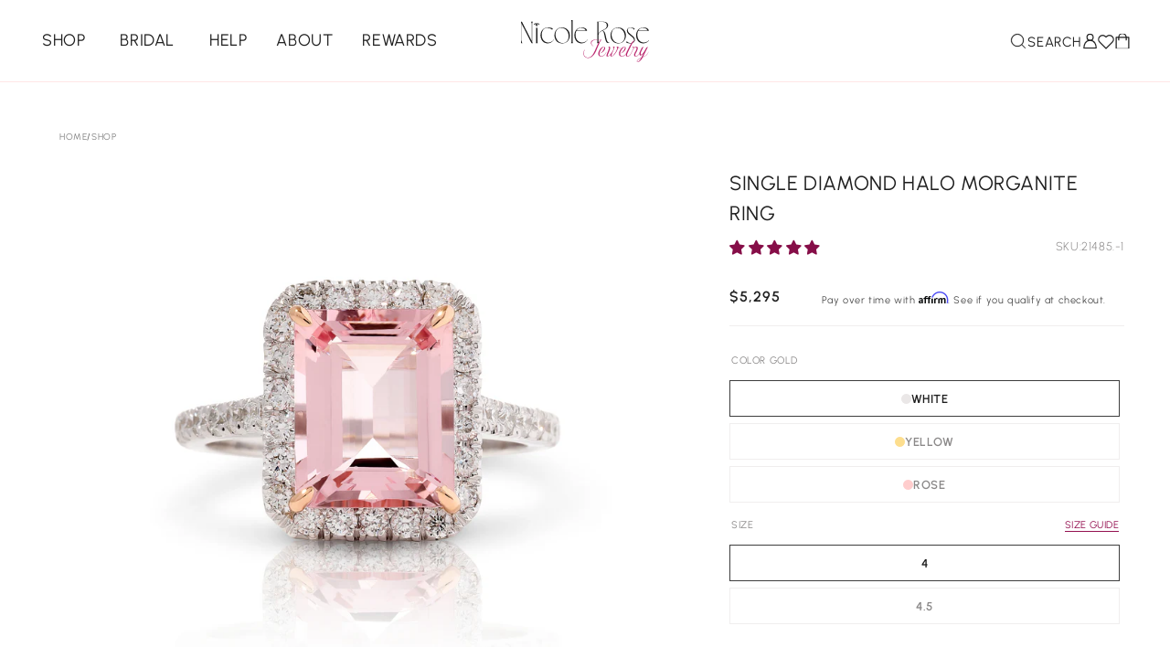

--- FILE ---
content_type: text/css
request_url: https://nicolerosejewelry.com/cdn/shop/t/95/assets/main.css?v=21564383214810270511761049433
body_size: 558
content:
@import"//nicolerosejewelry.com/cdn/shop/t/95/assets/component-search.css?v=99665030148916689791721824272";@import"//nicolerosejewelry.com/cdn/shop/t/95/assets/component-menu-drawer.css?v=31331429079022630271709827814";@import"//nicolerosejewelry.com/cdn/shop/t/95/assets/component-cart-notification.css?v=54116361853792938221709827816";@import"//nicolerosejewelry.com/cdn/shop/t/95/assets/component-discounts.css?v=152760482443307489271709827809";@import"//nicolerosejewelry.com/cdn/shop/t/95/assets/component-loading-overlay.css?v=22665176008729595201714667597";@import"//nicolerosejewelry.com/cdn/shop/t/95/assets/swiper.min.css?v=48121091365507615591712217341";@import"//nicolerosejewelry.com/cdn/shop/t/95/assets/section-rich-text.css?v=7234121846230246211712054652";@import"//nicolerosejewelry.com/cdn/shop/t/95/assets/component-card.css?v=53624501129743263771731941009";@import"//nicolerosejewelry.com/cdn/shop/t/95/assets/component-price.css?v=37822128509625949631729082513";@import"//nicolerosejewelry.com/cdn/shop/t/95/assets/template-collection.css?v=145944865380958730931709827814";@import"//nicolerosejewelry.com/cdn/shop/t/95/assets/section-footer.css?v=141104165634723584481718884551";@import"//nicolerosejewelry.com/cdn/shop/t/95/assets/component-list-menu.css?v=151968516119678728991709827815";@import"//nicolerosejewelry.com/cdn/shop/t/95/assets/component-newsletter.css?v=178483262431758070171712054647";@import"//nicolerosejewelry.com/cdn/shop/t/95/assets/component-list-payment.css?v=69253961410771838501709827814";@import"//nicolerosejewelry.com/cdn/shop/t/95/assets/component-list-social.css?v=53176860970438728891712054646";@import"//nicolerosejewelry.com/cdn/shop/t/95/assets/component-cart-drawer.css?v=181543037580969018041734340247";@import"//nicolerosejewelry.com/cdn/shop/t/95/assets/component-cart-items.css?v=29184565947784370051712228221";@import"//nicolerosejewelry.com/cdn/shop/t/95/assets/component-cart.css?v=2359836896711624821727447380";@import"//nicolerosejewelry.com/cdn/shop/t/95/assets/component-totals.css?v=34451458734836142391712058714";@import"//nicolerosejewelry.com/cdn/shop/t/95/assets/custom-accordion.css?v=29021922196282569621712217336";@import"//nicolerosejewelry.com/cdn/shop/t/95/assets/component-volume-pricing.css?v=56284703641257077881709827814";@import"//nicolerosejewelry.com/cdn/shop/t/95/assets/section-main-product.css?v=31402693592347305091760969477";@import"//nicolerosejewelry.com/cdn/shop/t/95/assets/component-accordion.css?v=31586449235915641491722340051";@import"//nicolerosejewelry.com/cdn/shop/t/95/assets/component-slider.css?v=2113140626967397491715764646";@import"//nicolerosejewelry.com/cdn/shop/t/95/assets/component-rating.css?v=157771854592137137841709827814";@import"//nicolerosejewelry.com/cdn/shop/t/95/assets/component-loading-overlay.css.css?95865";@import"//nicolerosejewelry.com/cdn/shop/t/95/assets/component-deferred-media.css?v=14096082462203297471709827810";@import"//nicolerosejewelry.com/cdn/shop/t/95/assets/gemstones.css?v=128186172539869601981715094862";@import"//nicolerosejewelry.com/cdn/shop/t/95/assets/product-slider.css?v=124942414876468517911718881323";@import"//nicolerosejewelry.com/cdn/shop/t/95/assets/custom-design-popup.css?v=55263499791048586871713170358";@import"//nicolerosejewelry.com/cdn/shop/t/95/assets/klaviyo-newsletter-popup.css?v=14169458427951560951713962654";@import"//nicolerosejewelry.com/cdn/shop/t/95/assets/press.css?v=42856786364978191601713965697";@import"//nicolerosejewelry.com/cdn/shop/t/95/assets/insta-feed.css?v=3602389339070857101718881322";@import"//nicolerosejewelry.com/cdn/shop/t/95/assets/desktop-header.css?v=107178080233939118281738336517";@import"//nicolerosejewelry.com/cdn/shop/t/95/assets/popular-collections.css?v=111603181540343972631714379786";@import"//nicolerosejewelry.com/cdn/shop/t/95/assets/main-collection-nav.css?v=105711252796865497361727443951";@import"//nicolerosejewelry.com/cdn/shop/t/95/assets/slider.css?v=151201927298522367951712217340";@import"//nicolerosejewelry.com/cdn/shop/t/95/assets/about-hero.css?v=19609140229407728831727443947";@import"//nicolerosejewelry.com/cdn/shop/t/95/assets/about-sticky.css?v=33266468568582318211713342438";@import"//nicolerosejewelry.com/cdn/shop/t/95/assets/about-custom-slider.css?v=101395088851141849371712217331";@import"//nicolerosejewelry.com/cdn/shop/t/95/assets/experience-section.css?v=93578210647431326481720709334";@import"//nicolerosejewelry.com/cdn/shop/t/95/assets/image-links.css?v=158260460204707622711720691458";@import"//nicolerosejewelry.com/cdn/shop/t/95/assets/collections-products-with-image.css?v=38666561546872539651720794335";@import"//nicolerosejewelry.com/cdn/shop/t/95/assets/collection-card.css?v=126396572441749351081718881320";@import"//nicolerosejewelry.com/cdn/shop/t/95/assets/collection.css?v=65766497265584237671728463918";@import"//nicolerosejewelry.com/cdn/shop/t/95/assets/quote-doubleimage.css?v=38038264202746414361718881324";@import"//nicolerosejewelry.com/cdn/shop/t/95/assets/full-height-banner.css?v=172054635243374683901732543733";@import"//nicolerosejewelry.com/cdn/shop/t/95/assets/breadcrumbs.css?v=106526239083933294661713962651";@import"//nicolerosejewelry.com/cdn/shop/t/95/assets/collection-slider.css?v=159345461375293642801721823677";@import"//nicolerosejewelry.com/cdn/shop/t/95/assets/small-banner.css?v=104410196546468486591713342439";@import"//nicolerosejewelry.com/cdn/shop/t/95/assets/custom-multirow.css?v=169200325859581303441712243472";@import"//nicolerosejewelry.com/cdn/shop/t/95/assets/globo-forms-custom.css?v=64175966583075341761724421429";@import"//nicolerosejewelry.com/cdn/shop/t/95/assets/section-contact-form.css?v=85536508202508996961713275791";@import"//nicolerosejewelry.com/cdn/shop/t/95/assets/customer.css?v=56142815861804410491720701541";@import"//nicolerosejewelry.com/cdn/shop/t/95/assets/section-main-page.css?v=98714298259457056371713275792";@import"//nicolerosejewelry.com/cdn/shop/t/95/assets/section-related-products.css?v=143495977219822245051721825829";@import"//nicolerosejewelry.com/cdn/shop/t/95/assets/judgeme-custom-style.css?v=49695806491767806871721047839";@import"//nicolerosejewelry.com/cdn/shop/t/95/assets/snippet-badge.css?v=32012089380981816951731943923";
/*# sourceMappingURL=/cdn/shop/t/95/assets/main.css.map?v=21564383214810270511761049433 */


--- FILE ---
content_type: text/css
request_url: https://nicolerosejewelry.com/cdn/shop/t/95/assets/fonts.css?v=154396237352402928541714379783
body_size: -436
content:
@font-face{font-family:Mighty Quite;src:url(/cdn/shop/files/MightyQuite-Regular.eot);src:url(/cdn/shop/files/MightyQuite-Regular.eot?#iefix) format("embedded-opentype"),url(/cdn/shop/files/MightyQuite-Regular.woff2) format("woff2"),url(/cdn/shop/files/MightyQuite-Regular.woff) format("woff"),url(/cdn/shop/files/MightyQuite-Regular.ttf) format("truetype");font-weight:400;font-style:normal;font-display:swap}@font-face{font-family:Gold Lines Trial;src:url(/cdn/shop/files/GoldLinesTrial-Regular.eot);src:url(/cdn/shop/files/GoldLinesTrial-Regular.eot?#iefix) format("embedded-opentype"),url(/cdn/shop/files/GoldLinesTrial-Regular.woff2) format("woff2"),url(/cdn/shop/files/GoldLinesTrial-Regular.woff) format("woff"),url(/cdn/shop/files/GoldLinesTrial-Regular.ttf) format("truetype");font-weight:400;font-style:italic;font-display:swap}@font-face{font-family:Urbanist;src:url(/cdn/shop/files/Urbanist-MediumItalic.eot);src:url(/cdn/shop/files/Urbanist-MediumItalic.eot?#iefix) format("embedded-opentype"),url(/cdn/shop/files/Urbanist-MediumItalic.woff2) format("woff2"),url(/cdn/shop/files/Urbanist-MediumItalic.woff) format("woff"),url(/cdn/shop/files/Urbanist-MediumItalic.ttf) format("truetype");font-weight:500;font-style:italic;font-display:swap}@font-face{font-family:Urbanist;src:url(/cdn/shop/files/Urbanist-LightItalic.eot);src:url(/cdn/shop/files/Urbanist-LightItalic.eot?#iefix) format("embedded-opentype"),url(/cdn/shop/files/Urbanist-LightItalic.woff2) format("woff2"),url(/cdn/shop/files/Urbanist-LightItalic.woff) format("woff"),url(/cdn/shop/files/Urbanist-LightItalic.ttf) format("truetype");font-weight:300;font-style:italic;font-display:swap}@font-face{font-family:Urbanist;src:url(/cdn/shop/files/Urbanist-ExtraLight.eot);src:url(/cdn/shop/files/Urbanist-ExtraLight.eot?#iefix) format("embedded-opentype"),url(/cdn/shop/files/Urbanist-ExtraLight.woff2) format("woff2"),url(/cdn/shop/files/Urbanist-ExtraLight.woff) format("woff"),url(/cdn/shop/files/Urbanist-ExtraLight.ttf) format("truetype");font-weight:200;font-style:normal;font-display:swap}@font-face{font-family:Urbanist;src:url(/cdn/shop/files/Urbanist-ExtraLightItalic.eot);src:url(/cdn/shop/files/Urbanist-ExtraLightItalic.eot?#iefix) format("embedded-opentype"),url(/cdn/shop/files/Urbanist-ExtraLightItalic.woff2) format("woff2"),url(/cdn/shop/files/Urbanist-ExtraLightItalic.woff) format("woff"),url(/cdn/shop/files/Urbanist-ExtraLightItalic.ttf) format("truetype");font-weight:200;font-style:italic;font-display:swap}@font-face{font-family:Urbanist;src:url(/cdn/shop/files/Urbanist-Regular.eot);src:url(/cdn/shop/files/Urbanist-Regular.eot?#iefix) format("embedded-opentype"),url(/cdn/shop/files/Urbanist-Regular.woff2) format("woff2"),url(/cdn/shop/files/Urbanist-Regular.woff) format("woff"),url(/cdn/shop/files/Urbanist-Regular.ttf) format("truetype");font-weight:400;font-style:normal;font-display:swap}@font-face{font-family:Urbanist;src:url(/cdn/shop/files/Urbanist-Light.eot);src:url(/cdn/shop/files/Urbanist-Light.eot?#iefix) format("embedded-opentype"),url(/cdn/shop/files/Urbanist-Light.woff2) format("woff2"),url(/cdn/shop/files/Urbanist-Light.woff) format("woff"),url(/cdn/shop/files/Urbanist-Light.ttf) format("truetype");font-weight:300;font-style:normal;font-display:swap}@font-face{font-family:Urbanist;src:url(/cdn/shop/files/Urbanist-Medium.eot);src:url(/cdn/shop/files/Urbanist-Medium.eot?#iefix) format("embedded-opentype"),url(/cdn/shop/files/Urbanist-Medium.woff2) format("woff2"),url(/cdn/shop/files/Urbanist-Medium.woff) format("woff"),url(/cdn/shop/files/Urbanist-Medium.ttf) format("truetype");font-weight:500;font-style:normal;font-display:swap}@font-face{font-family:Urbanist;src:url(/cdn/shop/files/Urbanist-SemiBold.eot);src:url(/cdn/shop/files/Urbanist-SemiBold.eot?#iefix) format("embedded-opentype"),url(/cdn/shop/files/Urbanist-SemiBold.woff2) format("woff2"),url(/cdn/shop/files/Urbanist-SemiBold.woff) format("woff"),url(/cdn/shop/files/Urbanist-SemiBold.ttf) format("truetype");font-weight:600;font-style:normal;font-display:swap}@font-face{font-family:Urbanist;src:url(/cdn/shop/files/Urbanist-Italic.eot);src:url(/cdn/shop/files/Urbanist-Italic.eot?#iefix) format("embedded-opentype"),url(/cdn/shop/files/Urbanist-Italic.woff2) format("woff2"),url(/cdn/shop/files/Urbanist-Italic.woff) format("woff"),url(/cdn/shop/files/Urbanist-Italic.ttf) format("truetype");font-weight:400;font-style:italic;font-display:swap}
/*# sourceMappingURL=/cdn/shop/t/95/assets/fonts.css.map?v=154396237352402928541714379783 */


--- FILE ---
content_type: text/css
request_url: https://nicolerosejewelry.com/cdn/shop/t/95/assets/guide.css?v=157176143746352436681734535626
body_size: 962
content:
:root{--color-natural-light: #fef0f0;--color-natural: #ffe6e6;--color-natural-dark: #f7c5c3;--color-red: #db0916;--color-pink: #bb286f;--color-pink-dark: #941050;--color-pink-dark-1: #860e48;--color-pink-dark-2: #32071c;--color-full-black: #000000;--color-black-1: #454545;--color-black: #1e1e1e;--color-grey-6: #807f7f;--color-grey-5: #979696;--color-grey-4: #3d3d3d;--color-grey-3: #8b8989;--color-grey-2: #b8b6b6;--color-grey-1: #ebe8e8;--color-grey-0: #f0eeee;--color-white: #ffffff;--color-blush: #fdf8f8;--color-yellow: #fdde8e;--color-rose: #ffcdcd;--color-nav-background: linear-gradient(rgba(0, 0, 0, .75) 0%, rgba(0, 0, 0, 0) 200%);--color-mobile-nav-background: #1e1e1e80;--color-breadcrumb-grey: #808080;--color-rose-1: #fbf8f7;--color-light-beige: #faf7f7;--color-cover: rgba(0, 0, 0, .3);--color-cover-bottom: linear-gradient( to bottom, rgba(0, 0, 0, .16) 25%, rgba(0, 0, 0, .16) 25%, rgba(0, 0, 0, .7) 80% );--color-cover-top: linear-gradient( to top, rgba(0, 0, 0, .16) 50%, rgba(0, 0, 0, .16) 50%, rgba(0, 0, 0, .7) 125% );--color-cover-lg-top: linear-gradient( to top, rgba(0, 0, 0, .9) -3.31%, transparent 98.39% );--color-cover-lg-right: linear-gradient( to right, rgba(0, 0, 0, .9) -3.31%, transparent 98.39% );--color-cover-full: linear-gradient( to top, rgba(0, 0, 0, .8) 0, rgba(0, 0, 0, .16) 100% );--font-family-text: "Urbanist", sans-serif;--font-family-heading: "Mighty Quite", sans-serif;--font-family-special: "Gold Lines Trial", sans-serif;--text-large-2: 100px;--text-large: 75px;--text-large-size: 65px;--text-large-size-1: 60px;--text-large-0: 32px;--text-medium: 24px;--text-medium-2: 22px;--text-h1: 48px;--text-h2: 40px;--text-h3: 36px;--text-h4: 30px;--text-h5: 26px;--text-h2-mobile: 16px;--text-h3-mobile: 20px;--text-xxl: 44px;--text-xl: 34px;--text-l: 18px;--text-m: 15px;--text-s: 13px;--text-xs: 12px;--text-xxs: 11px;--text-xxxs: 9px;--text-body-s: 14px;--text-caption: 10px;--default-transition: all .35s ease-out;--lh-text-big: 1.5;--lh-text-small: 1.2;--lh-heading: 1.1;--lh-button: 1.4;--lh-tiny: calc(.6 + .4 / var(--font-body-scale));--ls-14: .14;--ls-08: .08;--overlay-black-45: rgba(0, 0, 0, .45);--border-grey: solid .6px var(--color-grey-1);--underline-linear-gradient: linear-gradient( to right, var(--color-pink-dark-1), var(--color-pink-dark-1) ) 0 min(100%, 1.35em) / 0 1px no-repeat}.display{font-weight:400;font-family:var(--font-family-heading);font-size:var(--text-xxl);line-height:var(--lh-heading)}.display-2{font-weight:400;font-family:var(--font-family-special);font-size:var(--text-xl);line-height:var(--lh-text-small);font-style:italic;text-align:center;color:var(--color-pink)}h1,.h1,h2,.h2,h3,.h3,h4,.h4,h5,.h5{font-family:var(--font-family-heading);color:var(--color-black);line-height:var(--lh-heading);font-weight:400}h1,.h1{font-size:var(--text-h1)}h2,.h2{font-size:var(--text-h2)}h3,.h3{font-size:var(--text-h3)}h4,.h4{font-size:var(--text-h4)}h5,.h5{font-size:var(--text-h5)}p,.paragraph,.subheading,.caps,.caps-light,.caps-med,.caps-links,.button,.button-s{font-family:var(--font-family-text);color:var(--color-black)}p,.paragraph{font-weight:300;font-size:var(--text-m);line-height:var(--lh-text-big)}.subheading{font-weight:300;font-size:var(--text-s);letter-spacing:var(--ls-08);line-height:var(--lh-text-small);text-transform:uppercase}.caps,.caps-light,.caps-links,.caps-med{text-transform:uppercase}.caps{font-weight:400;font-size:var(--text-xs);letter-spacing:var(--ls-14);line-height:var(--lh-text-big)}.caps-light{font-weight:300;font-size:var(--text-xs);letter-spacing:var(--ls-08);line-height:var(--lh-text-big);text-align:center}.caps-links{font-weight:400;font-size:var(--text-xxs);letter-spacing:var(--ls-08);line-height:var(--lh-text-small);text-align:center}.caps-med{font-weight:500;font-size:var(--text-s);letter-spacing:var(--ls-08);line-height:var(--lh-text-small);text-align:center}.button,.button-s,.button-black,.button-pink,.link-underlined,.button-underlined,.button-candy{font-weight:600;font-size:var(--text-h2-mobile);letter-spacing:var(--ls-08);line-height:var(--lh-button);text-align:center;text-transform:uppercase;font-family:var(--font-family-text)}.button-s{font-size:var(--text-xs)}.button-underlined,.boost-sd__button--clear{position:relative;text-decoration:none;margin-bottom:12px}.button-underlined:before,.button-underlined:after,.boost-sd__button--clear:before,.boost-sd__button--clear:after{content:"";position:absolute;left:0;width:100%;height:.7px;background:currentColor;pointer-events:none;transition:var(--default-transition);bottom:-8px}.button-underlined:before,.boost-sd__button--clear:before{transform-origin:100% 50%;transform:scaleZ(1);transition-delay:.1s}.button-underlined:after,.boost-sd__button--clear:after{transform-origin:0% 50%;transform:scale3d(0,1,1);transition-delay:0s}@media (min-width: 990px){.boost-sd__button--clear:hover:before,.boost-sd__button--clear:focus:before,.button-underlined:hover:before,.button-underlined:focus:before{transform:scale3d(0,1,1);transition-delay:0s}.boost-sd__button--clear:hover:after,.boost-sd__button--clear:focus:after,.button-underlined:hover:after,.button-underlined:focus:after{transform:scaleZ(1);transition-delay:.1s}}.button-black,.button-pink{display:block;padding:19px 20px;width:100%;max-width:451px;transition:var(--default-transition);color:var(--color-white);text-decoration:none}.button-black{background-color:var(--color-black)}.button-pink{background-color:var(--color-pink-dark-1)}.button-candy{border:.5px solid var(--color-natural-light);background-color:#f7c5c329;padding:13px 70px;color:var(--color-white);text-decoration:none;-webkit-backdrop-filter:blur(3px);backdrop-filter:blur(3px);transition:var(--default-transition);width:100%;max-width:fit-content}.strike-through{text-decoration:line-through}picture{position:relative;width:100%;display:flex;justify-content:center;align-items:center;height:100%}picture img{display:flex;justify-content:center;align-items:center;width:100%;object-fit:cover}.megamenu-link-text{font-size:var(--text-l);text-decoration:none;font-family:var(--font-family-text);color:var(--color-black);line-height:var(--lh-text-big)}@media (min-width: 990px){.button-black:hover{background-color:var(--color-pink-dark-1)}.button-pink:hover{background-color:var(--color-black)}.button-candy:hover{background-color:#f7c5c34d}}@media screen and (max-width: 989px){.mobile_hidden{display:none}}@media (max-width: 749px){h1,.h1{font-size:var(--text-h3)}h2,.h2,h3,.h3{font-size:var(--text-h5)}h5,.h5{font-size:var(--text-h3-mobile)}p,.paragraph{font-size:var(--text-body-s)}.display{font-size:var(--text-h3)}.caps-med{font-size:var(--text-xxs)}}a.lion-redeem-reward-modal__button--margin-left.lion-redeem-reward-modal__button{display:none!important}
/*# sourceMappingURL=/cdn/shop/t/95/assets/guide.css.map?v=157176143746352436681734535626 */


--- FILE ---
content_type: text/css
request_url: https://nicolerosejewelry.com/cdn/shop/t/95/assets/component-search.css?v=99665030148916689791721824272
body_size: 71
content:
.search__input.field__input{padding-right:9.8rem}.search__input.field__input::placeholder{color:transparent}.search__button{right:var(--inputs-border-width);top:var(--inputs-border-width)}.reset__button{right:calc(var(--inputs-border-width) + 4.4rem);top:var(--inputs-border-width)}.reset__button:not(:focus-visible):after{border-right:.1rem solid rgba(var(--color-foreground),.08);display:block;height:calc(100% - 1.6rem);content:"";position:absolute;right:0}.reset__button:not(:focus):after{border-right:.1rem solid rgba(var(--color-foreground),.08);display:block;height:calc(100% - 1.8rem);content:"";position:absolute;right:0}.search__button:focus-visible,.reset__button:focus-visible{background-color:rgb(var(--color-background));z-index:4}.search__button:focus,.reset__button:focus{background-color:rgb(var(--color-background));z-index:4}.search__button:not(:focus-visible):not(.focused),.reset__button:not(:focus-visible):not(.focused){box-shadow:inherit;background-color:inherit}.search__button:hover .icon,.reset__button:hover .icon{transform:scale(1.07)}.search__button .icon{height:1.8rem;width:1.8rem}.reset__button .icon.icon-close{height:1.8rem;width:1.8rem;stroke-width:.1rem}input::-webkit-search-decoration{-webkit-appearance:none}.search-grid{gap:0}.search-grid .card__content{padding:16px 21px 20px}.search-grid .card--standard>.card__content .card__information{padding:0}.search-grid .product-option-wrapper{margin:0;font-size:10px;color:var(--color-grey-2);font-weight:300;letter-spacing:var(--ls-08);line-height:var(--lh-text-big)}.search-grid .price__container,.search-grid .card__heading{color:#121212;font-style:normal;margin:0 0 10px;font-size:var(--text-xs);font-weight:300;letter-spacing:var(--ls-08);line-height:var(--lh-text-big);font-family:var(--font-family-text);text-transform:uppercase}.search-grid .price__container{margin:0}.search-grid .product-card-wrapper img{transition:var(--default-transition)}.search-grid .underline-links-hover:hover a{text-decoration:none}.search-grid .card__content{align-items:flex-end}.template-search .card__inner{position:relative}.template-search .card__inner-label-container{position:absolute;top:20px;left:20px;z-index:1;width:100%}.template-search .card__inner-label{color:var(--color-black);font-weight:300;font-size:var(--text-xxs);letter-spacing:var(--ls-08);line-height:var(--lh-text-small);text-align:center;text-transform:uppercase;font-family:var(--font-family-text)}.template-search .card__inner-label[data-ship]{color:var(--color-pink-dark)}@media (max-width: 749px){.template-search .card__inner-label-container{top:4px;left:4px}}
/*# sourceMappingURL=/cdn/shop/t/95/assets/component-search.css.map?v=99665030148916689791721824272 */


--- FILE ---
content_type: text/css
request_url: https://nicolerosejewelry.com/cdn/shop/t/95/assets/section-footer.css?v=141104165634723584481718884551
body_size: 1369
content:
.footer{border-top:.1rem solid rgba(var(--color-foreground),.08)}.footer:not(.color-background-1){border-top:none}.footer__content-top{padding-bottom:5rem;display:flex}.footer__content-top.page-width{padding:0}.footer__content-top.page-width .footer-block--newsletter{padding:0 60px}.footer__content-top.page-width .footer-block--newsletter .h4,.footer__content-top.page-width .footer-block--newsletter .button-s,.footer__content-top.page-width .footer-block--newsletter p{text-align:left;margin:0}.footer__content-top.page-width .footer-block--newsletter .button-s{margin-bottom:16px}.footer__content-top.page-width .footer-block--newsletter .h4{margin-bottom:12px}.footer__content-top.page-width .footer-block--newsletter p{display:block;margin-bottom:20px}.footer__content-top.page-width .footer__blocks-wrapper{padding:0 60px 0 5rem}.footer-block.grid__item{max-width:225px}@media screen and (max-width: 749px){.footer .grid{display:block}.footer__content-top.page-width .footer__blocks-wrapper{padding:0}.footer__content-top.page-width .footer__blocks-wrapper .footer-block,.footer__content-top.page-width .footer__blocks-wrapper .footer__content-bottom-wrapper{padding-left:1.5rem;padding-right:1.5rem}.footer-block.grid__item{padding:0;margin:4rem 0;width:100%}.footer-block.grid__item:first-child{margin-top:0}.footer__content-top{padding-bottom:3rem;padding-left:calc(4rem / var(--font-body-scale));padding-right:calc(4rem / var(--font-body-scale))}}.footer-block-details p,.footer .footer-block-details a{font-weight:300;font-size:var(--text-s);line-height:var(--lh-text-big);font-family:var(--font-family-text);color:var(--color-black);margin:0;min-height:12px;display:block}@media screen and (min-width: 750px){.footer__content-top .grid{row-gap:50px;margin-bottom:0;column-gap:55px}}.footer__content-bottom{border-top:var(--border-grey);padding-top:12px;width:100%}.footer-copyright .copy-link,.footer__content-bottom-wrapper--center,.footer-copyright{display:flex;justify-content:flex-start;align-items:center}.footer-copyright,.footer-copyright .copy-link a{font-weight:300;font-size:var(--text-body-s);line-height:var(--lh-text-big);font-family:var(--font-family-text);color:var(--color-black);text-decoration:none}.footer-copyright{color:var(--color-grey-3)}.footer-copyright .copy-link:before{content:"";margin:auto 16px;border-radius:50%;border:1px solid var(--color-black);height:fit-content;display:inline-block;width:fit-content;transform:translateY(-50%)}.footer__content-bottom:only-child{border-top:0}.footer__content-bottom-wrapper{display:flex;width:100%}@media screen and (max-width: 749px){.footer-block.grid__item{border-top:var(--border-grey);width:100%;padding:24px 0;max-width:initial;margin:0}.footer-block.grid__item:first-child{border-top:0;padding-top:0}.footer-block__heading.button-s{margin:0;font-size:var(--text-xs)}.footer .footer-block__details-content{margin:0}.footer .footer-block__details-content li{margin-top:14px}.footer .footer-block__details-content li:first-child{margin-top:18px}.footer-copyright .copy-link{display:none}.footer-block__heading.h2[data-accordion=footer]{cursor:pointer;margin:0;display:flex;align-items:center;justify-content:space-between;-webkit-tap-highlight-color:transparent}.footer-block__heading.h2[data-accordion=footer] svg{transform:rotate(90deg);transition:var(--default-transition);display:block}.footer-block__heading.h2[data-accordion=footer].shown-button svg{transform:rotate(-90deg)}.footer-block__heading.h2[data-accordion=footer]+div{max-height:0px;overflow:hidden;transition:var(--default-transition)}.footer-block__heading.h2[data-accordion=footer]+div.shown{max-height:100px;margin-top:12px}}@media (max-width: 989px){.footer__content-top{flex-direction:column}.footer-block--newsletter{order:1}.footer__blocks-wrapper{order:2}.footer-block__newsletter{max-width:320px;padding-bottom:60px}.footer__content-top.page-width .footer-block--newsletter .h4,.footer__content-top.page-width .footer-block--newsletter .button-s,.footer__content-top.page-width .footer-block--newsletter p{text-align:center}}.footer__localization:empty+.footer__column--info{align-items:center}@media screen and (max-width: 749px){.footer__localization:empty+.footer__column{padding-top:1.5rem}}.footer__column{width:100%;align-items:flex-end}.footer__column--info{display:flex;flex-direction:column;justify-content:center;align-items:center;padding-left:2rem;padding-right:2rem}@media screen and (min-width: 750px){.footer__column--info{padding-left:0;padding-right:0;align-items:flex-end}}.footer-block:only-child:last-child{text-align:center;max-width:76rem;margin:0 auto}@media screen and (min-width: 750px){.footer-block{display:block;margin-top:0}}.footer-block:empty{display:none}.footer-block--newsletter{display:flex;align-items:flex-start;gap:1rem}.footer-block__newsletter .button-s{display:block}.footer-block--newsletter:only-child{margin-top:0}@media screen and (max-width: 749px){.footer-block.footer-block--menu:only-child{text-align:left}}@media screen and (min-width: 750px){.footer-block--newsletter{flex-wrap:nowrap;justify-content:center}}.footer-block__heading{margin-bottom:2rem;margin-top:0;font-size:calc(var(--font-heading-scale) * 1.6rem)}@media screen and (min-width: 990px){.footer-block__heading{font-size:calc(var(--font-heading-scale) * 1.8rem)}}.footer__list-social:empty,.footer-block--newsletter:empty{display:none}.footer__follow-on-shop{display:flex;text-align:center}.footer__list-social.list-social:only-child{justify-content:center}.footer-block__newsletter{text-align:center;flex-grow:1}.footer-block__newsletter input,.footer-block__newsletter h3{background-color:transparent;border:none;width:100%;outline:none;outline-offset:0;box-shadow:none}.footer-block__newsletter input::placeholder{font-weight:300;font-size:var(--text-m);line-height:var(--lh-text-big);font-family:var(--font-family-text);color:var(--color-black)}.footer-block__newsletter .input{position:relative;text-decoration:none;margin-bottom:12px}.footer-block__newsletter .input:before,.footer-block__newsletter .input:after{content:"";position:absolute;left:0;width:100%;height:1px;background:var(--color-grey-4);pointer-events:none;bottom:-10px}.footer-block__newsletter .input:before{transform-origin:100% 50%;transform:scaleZ(1)}.footer-block__newsletter .input:after{transform-origin:0% 50%;transform:scale3d(0,1,1)}@keyframes borderAnimationBefore{50%{transform:scale3d(0,1,1)}}@keyframes borderAnimationAfter{50%{transform:scaleZ(1)}}.footer-block__newsletter .input:not(.scroll-trigger--offscreen):before{animation:borderAnimationBefore 1.8s;animation-delay:0s}.footer-block__newsletter .input:not(.scroll-trigger--offscreen):after{animation:borderAnimationAfter var(--duration-xx-long);animation-delay:.1s}.newsletter-form__field-wrapper{max-width:310px}.footer-block__newsletter .input button{right:0;width:fit-content}.footer-block__heading.button-s{text-align:left}.footer-link,.footer a{font-weight:300;font-size:var(--text-body-s);line-height:var(--lh-text-big);text-decoration:none;color:var(--color-black);transition:var(--default-transition);font-family:var(--font-family-text);background:var(--underline-linear-gradient);width:fit-content}@media screen and (min-width: 750px){.footer-link:hover,.footer a:hover{color:var(--color-pink-dark-1);background-size:100% 1px}.footer a.list-social__link:hover{background-size:0}.footer-block__newsletter:not(:only-child){text-align:left;margin-right:auto}.footer-block__newsletter:not(:only-child) .footer__newsletter{justify-content:flex-start;margin:0}.footer-block__newsletter:not(:only-child) .newsletter-form__message--success{left:auto}.footer__follow-on-shop{margin-bottom:.4rem}.footer__follow-on-shop:first-child:not(:last-child){justify-content:flex-start;margin-right:auto;text-align:left}.footer__follow-on-shop:not(:first-child):not(:last-child){justify-content:flex-end;text-align:right}.footer-block__heading.button-s svg{display:none}}@media screen and (max-width: 749px){.footer-block--newsletter{display:flex;flex-direction:column;flex:1 1 100%;align-items:center;gap:3rem}.footer__list-social.list-social,.footer__follow-on-shop,.footer-block__newsletter{display:flex;justify-content:center}.footer-block__newsletter{flex-direction:column}}@media screen and (min-width: 750px){.footer-block__newsletter+.footer__list-social{margin-top:0}}.footer__localization{display:flex;flex-direction:row;justify-content:center;align-content:center;flex-wrap:wrap;padding:1rem 1rem 0}.footer__localization:empty{display:none}.footer__localization h2{margin:1rem 1rem .5rem;color:rgba(var(--color-foreground),.75)}@media screen and (min-width: 750px){.footer__localization{padding:.4rem 0;justify-content:flex-start}.footer__localization h2{margin:1rem 0 0}}@media screen and (max-width: 989px){.footer__localization noscript{width:100%}}@media screen and (min-width: 750px){.footer__payment{margin-top:1.5rem}}.footer__copyright{text-align:center;margin-top:1.5rem}@media screen and (min-width: 750px){.footer__content-bottom-wrapper:not(.footer__content-bottom-wrapper--center) .footer__copyright{text-align:right}}@keyframes appear-down{0%{opacity:0;margin-top:-1rem}to{opacity:1;margin-top:0}}.footer-block__details-content{margin-bottom:4rem}@media screen and (min-width: 750px){.footer-block__details-content{margin-bottom:0}.footer-block__details-content>p,.footer-block__details-content>li{padding:0}.footer-block:only-child li{display:inline}.footer-block__details-content>li:not(:last-child){margin-right:1.5rem}}.footer-block__details-content .list-menu__item--link,.copyright__content a{color:rgba(var(--color-foreground),.75)}.footer-block__details-content .list-menu__item--active{transition:text-decoration-thickness var(--duration-short) ease;color:rgb(var(--color-foreground))}@media screen and (min-width: 750px){.footer-block__details-content .list-menu__item--link:hover,.copyright__content a:hover{color:rgb(var(--color-foreground));text-decoration:underline;text-underline-offset:.3rem}.footer-block__details-content .list-menu__item--active:hover{text-decoration-thickness:.2rem}}@media screen and (max-width: 989px){.footer-block__details-content .list-menu__item--link{padding-top:1rem;padding-bottom:1rem}}@media screen and (min-width: 750px){.footer-block__details-content .list-menu__item--link{display:inline-block;font-size:1.4rem}.footer-block__details-content>:first-child .list-menu__item--link{padding-top:0}}.footer-block-image{display:flex}.footer-block-image.left{justify-content:flex-start}.footer-block-image.center{justify-content:center}.footer-block-image.right{justify-content:flex-end}.logo-mobile{display:none;margin-bottom:16px}.logo-mobile svg{max-height:40px;height:100%;width:auto}@media screen and (max-width: 749px){.footer-block-image,.footer-block-image.left,.footer-block-image.center,.footer-block-image.right{justify-content:center}.footer__content-top.page-width .footer-block--newsletter{padding:60px 0 0}.footer-link,.footer a{font-size:var(--text-s)}.logo-mobile{display:block}}.footer-block__image-wrapper{margin-bottom:2rem;overflow:hidden!important}.footer-block__image-wrapper img{display:block;height:auto;max-width:100%}.footer-block__brand-info{text-align:left}.footer-block:only-child .footer-block__brand-info{text-align:center}.footer-block:only-child>.footer-block__brand-info>.footer-block__image-wrapper{margin-left:auto;margin-right:auto}.footer-block-image>img,.footer-block__brand-info>img{height:auto}.footer-block:only-child .footer-block__brand-info .footer__list-social.list-social{justify-content:center}.footer-block__brand-info .footer__list-social.list-social{justify-content:flex-start}.footer-block__details-content .placeholder-svg{max-width:20rem}.copyright__content{font-size:1.1rem}.copyright__content a{color:currentColor;text-decoration:none}.policies{display:inline}.policies li{display:inline-flex;justify-content:center;align-items:center}.policies li:before{content:"\b7";padding:0 .8rem}.policies li a{padding:.6rem 0;display:block}@media screen and (min-width: 750px){.policies li a{padding:0}}@keyframes animateLocalization{0%{opacity:0;transform:translateY(0)}to{opacity:1;transform:translateY(-1rem)}}@supports not (inset: 10px){@media screen and (max-width: 749px){.footer .grid{margin-left:0}}@media screen and (min-width: 750px){.footer__content-top .grid{margin-left:-3rem}.footer__content-top .grid__item{padding-left:3rem}}}
/*# sourceMappingURL=/cdn/shop/t/95/assets/section-footer.css.map?v=141104165634723584481718884551 */


--- FILE ---
content_type: text/css
request_url: https://nicolerosejewelry.com/cdn/shop/t/95/assets/component-cart-drawer.css?v=181543037580969018041734340247
body_size: 1556
content:
checkout-button-remove-free-products{width:100%}.drawer{position:fixed;z-index:1000;left:0;top:0;width:100vw;height:100%;display:flex;justify-content:flex-end;background-color:rgba(var(--color-foreground),.5);transition:visibility var(--duration-default) ease}.drawer.active{visibility:visible}.drawer__inner{height:100%;width:100%;max-width:485px;padding:0 1.5rem;border:.1rem solid var(--color-grey-1);border-right:0;background-color:var(--color-white);overflow:hidden;display:flex;flex-direction:column;transform:translate(100%);transition:transform var(--duration-default) ease}.drawer__inner-empty{height:100%;padding:0 1.5rem;background-color:rgb(var(--color-background));overflow:hidden;display:flex;flex-direction:column;align-items:center}.drawer__inner-empty .button{color:var(--color-white);transition:var(--default-transition)}.drawer__inner-empty .button{color:#fff;transition:background-color .3s ease}.drawer__inner-empty .button:hover{background-color:var(--color-pink-dark-1)}.cart-drawer__warnings{display:flex;flex-direction:column;flex:1;justify-content:center}cart-drawer.is-empty .drawer__inner{display:grid;grid-template-rows:1fr;align-items:center;padding:0}cart-drawer.is-empty .drawer__header{display:none}cart-drawer:not(.is-empty) .cart-drawer__warnings,cart-drawer:not(.is-empty) .cart-drawer__collection{display:none}.cart-drawer__warnings--has-collection .cart__login-title{margin-top:2.5rem}.drawer.active .drawer__inner{transform:translate(0)}.drawer__header{position:relative;background-color:rgb(var(--color-background));padding:1.5rem 0;display:flex;justify-content:space-between;align-items:center;border-bottom:.8px solid var(--color-grey-1)}.drawer__heading{margin:0;color:var(--color-black-1);line-height:var(--lh-text-small);font-size:var(--text-h4)}.drawer__close{display:inline-block;padding:0;height:14px;width:14px;box-shadow:none;color:var(--color-full-black);background-color:transparent;border:none;cursor:pointer}.drawer__total__container{display:flex;align-items:center;justify-content:center;height:33px;width:33px;border-radius:50%;border:.6px solid var(--color-pink)}.drawer__total__count{font-family:var(--font-family-text);font-weight:300;font-size:var(--text-xs);line-height:var(--lh-button);letter-spacing:var(--ls-08);text-align:center;color:var(--color-black)}.cart-remove-button svg{height:11px;width:11px}.cart-remove-button svg path{fill:var(--color-grey-2)}.cart-drawer__warnings .drawer__close{right:5px}.drawer__close svg{height:100%;width:100%}.drawer__contents{flex-grow:1;display:flex;flex-direction:column}.drawer__footer{background-color:var(--color-white);border-top:1px solid var(--color-grey-1);padding:14px 0}cart-drawer-items.is-empty+.drawer__footer{display:none}.drawer__footer>details{margin-top:-1.5rem;border-bottom:.1rem solid rgba(var(--color-foreground),.2)}.drawer__footer>details[open]{padding-bottom:1.5rem}.drawer__footer summary{display:flex;position:relative;line-height:1;padding:1.5rem 0}.drawer__footer>details+.cart-drawer__footer{padding-top:1.5rem}cart-drawer{position:fixed;top:0;left:0;width:100vw;height:100%}.cart-drawer__overlay{position:fixed;top:0;right:0;bottom:0;left:0}.cart-drawer__overlay:empty{display:block}.cart-drawer__form{flex-grow:1;display:flex;flex-wrap:wrap}.cart-drawer__collection{margin:0 2.5rem 1.5rem}.cart-drawer .drawer__cart-items-wrapper{flex-grow:1}.cart-drawer .cart-items,.cart-drawer tbody{display:block;width:100%}.cart-drawer thead{display:inline-table;width:100%;position:sticky;top:0;z-index:2;background-color:rgb(var(--color-background))}cart-drawer-items{overflow:auto;padding-right:2px}.cart-item .cart-item__quantity quantity-input{width:50px}.cart-item .cart-item__quantity .quantity{min-height:3rem}.cart-item .cart-item__quantity quantity-input input{font-family:var(--font-family-text);font-weight:500;font-size:var(--text-xxs);line-height:var(--lh-text-small);letter-spacing:var(--ls-08);color:var(--color-grey-4)}.cart-item .cart-item__quantity quantity-input button{width:10px}.cart-item .cart-item__quantity quantity-input button svg{width:7px;height:7px}.cart-item .cart-item__quantity .quantity:after{box-shadow:none}@media screen and (max-height: 650px){cart-drawer-items{overflow:visible}.drawer__inner{overflow:scroll}}.cart-drawer .cart-item{display:grid;grid-template:1fr / repeat(4,1fr);gap:1rem;margin-bottom:0;border-bottom:.8px solid var(--color-grey-0)}.cart-drawer .cart-item:last-child{margin-bottom:1rem}.cart-drawer .cart-item__media{grid-row:1 / 4}.cart-drawer .cart-item__image{max-width:100%;border:.8px solid var(--color-grey-1)}.cart-drawer .cart-items thead{display:none}.cart-drawer .cart-items th{border-bottom:.1rem solid var(--color-grey-1)}.cart-drawer .cart-item:last-child{margin-bottom:1.5rem}.cart-drawer .cart-item .loading-overlay{right:5px;padding-top:2.5rem}.cart-drawer .cart-items td{padding-top:2rem}.cart-drawer .cart-item>td+td{padding-left:1rem}.cart-drawer .cart-item__details{width:auto;grid-column:span 2 / span 2}.cart-drawer .cart-item__totals{pointer-events:none;display:flex;align-items:flex-start;justify-content:flex-end}.cart-drawer.cart-drawer .cart-item__price-wrapper>*:only-child{margin-top:0}.cart-drawer .cart-item__price-wrapper .cart-item__discounted-prices{display:flex;flex-direction:column;gap:.6rem}.cart-drawer .unit-price{margin-top:.6rem}.cart-drawer .cart-items .cart-item__quantity{padding-top:0;grid-column:4 / 4}.cart-item quantity-popover{height:100%}.cart-drawer .cart-items .cart-item__quantity input:focus{outline:none;outline-offset:none;box-shadow:none}.cart-drawer .summary__title{font-family:var(--font-family-text);font-weight:400;font-size:var(--text-body-s);line-height:var(--lh-text-big);color:var(--color-grey-4)}.cart-item__pdp__link,.cart-item__pdp__link:link{font-family:var(--font-family-text);font-weight:500;font-size:var(--text-xxxs);line-height:var(--lh-button);letter-spacing:var(--ls-08);color:var(--color-pink-dark);text-transform:uppercase;transition:var(--default-transition)}.cart-item__pdp__link:hover{opacity:60%}@media screen and (max-width: 749px){.cart-drawer .cart-item cart-remove-button{margin-left:0}.drawer__inner{width:100vw;max-width:100vw}.cart-drawer__empty-header{opacity:0}.active .cart-drawer__empty-header{opacity:1;transition:var(--default-transition)}}.cart-drawer .totals{justify-content:space-between}.cart-drawer .price{font-family:var(--font-family-text);font-weight:300;font-size:var(--text-xs);line-height:var(--lh-button);letter-spacing:var(--ls-08);color:var(--color-pink-dark-1)}.cart-drawer .tax-note{margin:14px 0;text-align:left}.cart-drawer .product-option dd{word-break:break-word}.cart-drawer details[open]>summary .icon-caret{transform:rotate(180deg)}.cart-drawer .cart__checkout-button{max-width:none;color:var(--color-white);font-family:var(--font-family-text);font-weight:500;font-size:var(--text-m);line-height:var(--lh-button);letter-spacing:var(--ls-08);background-color:var(--color-full-black);transition:var(--default-transition)}.cart-drawer .cart__checkout-button:hover{background-color:var(--color-pink-dark-1)}.cart__promo__codes{text-align:center;display:block;margin-top:6px;font-family:var(--font-family-text);font-weight:400;font-size:var(--text-body-s);line-height:var(--lh-text-big);color:var(--color-grey-3)}.drawer__footer .cart__dynamic-checkout-buttons{max-width:100%}.drawer__footer #dynamic-checkout-cart ul{flex-wrap:wrap!important;flex-direction:row!important;margin:.5rem -.5rem 0 0!important;gap:.5rem}.drawer__footer [data-shopify-buttoncontainer]{justify-content:flex-start}.drawer__footer #dynamic-checkout-cart ul>li{flex-basis:calc(50% - .5rem)!important;margin:0!important}.drawer__footer #dynamic-checkout-cart ul>li:only-child{flex-basis:100%!important;margin-right:.5rem!important}@media screen and (min-width: 750px){.drawer__footer #dynamic-checkout-cart ul>li{flex-basis:calc(100% / 3 - .5rem)!important;margin:0!important}.drawer__footer #dynamic-checkout-cart ul>li:first-child:nth-last-child(2),.drawer__footer #dynamic-checkout-cart ul>li:first-child:nth-last-child(2)~li,.drawer__footer #dynamic-checkout-cart ul>li:first-child:nth-last-child(4),.drawer__footer #dynamic-checkout-cart ul>li:first-child:nth-last-child(4)~li{flex-basis:calc(50% - .5rem)!important}}cart-drawer-items::-webkit-scrollbar{width:3px}cart-drawer-items::-webkit-scrollbar-thumb{background-color:rgba(var(--color-foreground),.7);border-radius:100px}cart-drawer-items::-webkit-scrollbar-track-piece{margin-top:31px}.cart-drawer .quantity-popover-container{padding:0}.cart-drawer .quantity-popover__info.global-settings-popup{transform:translateY(0);right:0}.cart-drawer .cart-item__error{margin-top:.8rem}.cart-drawer .quantity-popover__info+.cart-item__error{margin-top:.2rem}@media screen and (min-width: 750px){.cart-drawer .cart-item__quantity--info quantity-popover>*{padding-left:0}.cart-drawer .cart-item__error{margin-left:0}}@media screen and (min-width: 2000px){.cart-items .cart-item__media{width:unset}#CartDrawer.cart-drawer{width:35%}.drawer__inner{max-width:100%}.drawer__close{width:20px;height:20px}.drawer__heading,.drawer__inner .cart__empty-text{font-size:var(--text-xxl)}.drawer__total__container{height:40px;width:40px}.drawer__total__count,.cart-item__details .cart-item__name{font-size:var(--text-medium-2)}.cart-item__details .cart-item__availability{font-size:var(--text-h2-mobile)}.cart-item__details .product-option dd,.cart-item__details .product-option dt{font-size:var(--text-l)}.cart-item__details .cart-item__pdp__link,.cart-item__details .cart-item__pdp__link:link{font-size:var(--text-s)}.cart-item__details .cart-item__price__container{font-size:var(--text-l)}.cart-item .cart-item__quantity quantity-input button{width:20px}.cart-item .cart-item__quantity quantity-input button svg{width:15px;height:15px}.cart-item .cart-item__quantity quantity-input input{font-size:var(--text-l)}.cart-item .cart-item__quantity quantity-input{width:80px}.cart-remove-button svg{height:17px;width:17px}#Details-CartDrawer .cart__note__undertext{font-size:var(--text-h5)}.cart-drawer .summary__title{font-size:var(--text-medium-2)}.totals .totals__total-value{font-size:var(--text-medium)}.totals .totals__total{font-size:var(--text-h4)}.cart-drawer__footer .tax-note,.cart__promo__codes{font-size:var(--text-h3-mobile)}.cart-drawer .cart__checkout-button{font-size:var(--text-h5);padding:15px}.drawer__inner .cart-drawer__warnings,.drawer__inner .cart-drawer__empty-content{max-width:100%}.drawer__inner .cart__empty-subheading{font-size:var(--text-h3-mobile)}.drawer__inner .cart__empty-link-container{width:95%;max-width:unset}.drawer__inner .cart__empty-link{font-size:var(--text-medium);padding:20px 25px}.drawer__inner .cart-drawer__empty-header{width:95%}}@media screen and (min-width: 3000px){#CartDrawer.cart-drawer{width:35%}.drawer__inner{max-width:100%}.cart-items .cart-item__media{width:unset}.drawer__close{width:25px;height:25px}.drawer__heading,.drawer__inner .cart__empty-text{font-size:var(--text-large-size-1)}.drawer__total__container{height:50px;width:50px}.drawer__total__count{font-size:var(--text-medium)}.cart-item__details .cart-item__name{font-size:var(--text-h4)}.cart-item__details .cart-item__availability{font-size:var(--text-l)}.cart-item__details .product-option dd,.cart-item__details .product-option dt{font-size:var(--text-medium-2)}.cart-item__details .cart-item__pdp__link,.cart-item__details .cart-item__pdp__link:link{font-size:var(--text-h2-mobile)}.cart-item__details .cart-item__price__container{font-size:var(--text-medium)}.cart-item .cart-item__quantity quantity-input button{width:20px}.cart-item .cart-item__quantity quantity-input button svg{width:18px;height:18px}.cart-item .cart-item__quantity quantity-input input{font-size:var(--text-medium-2)}.cart-item .cart-item__quantity quantity-input{width:100px}.cart-remove-button svg{height:22px;width:22px}#Details-CartDrawer .cart__note__undertext{font-size:var(--text-h3-mobile)}.cart-drawer .summary__title{font-size:var(--text-h5)}.totals .totals__total-value{font-size:var(--text-h4)}.totals .totals__total{font-size:var(--text-h3)}.cart-drawer__footer .tax-note,.cart__promo__codes{font-size:var(--text-medium)}.cart-drawer .cart__checkout-button{font-size:var(--text-large-0);padding:25px}.cart-drawer .cart-item__media .cart-item__image{width:100%}.drawer__inner .cart__empty-subheading{font-size:var(--text-h4)}.drawer__inner .cart__empty-link{font-size:var(--text-large-0);padding:25px 30px}}@media screen and (min-width: 3800px){#CartDrawer.cart-drawer{width:35%}.drawer__inner{max-width:100%}.cart-items .cart-item__media{width:unset}.drawer__close{width:30px;height:30px}.drawer__heading,.drawer__inner .cart__empty-text{font-size:var(--text-large)}.drawer__total__container{height:70px;width:70px}.cart-item__details .cart-item__name,.drawer__total__count{font-size:var(--text-h2)}.cart-item__details .cart-item__availability,.cart-item__details .product-option dd,.cart-item__details .product-option dt{font-size:var(--text-h5)}.cart-item__details .cart-item__pdp__link,.cart-item__details .cart-item__pdp__link:link{font-size:var(--text-h3-mobile)}.cart-item__details .cart-item__price__container{font-size:var(--text-h4)}.cart-item .cart-item__quantity quantity-input button{width:25px}.cart-item .cart-item__quantity quantity-input button svg{width:25px;height:25px}.cart-item .cart-item__quantity quantity-input input{font-size:var(--text-h4)}.cart-item .cart-item__quantity quantity-input{width:100px}.cart-remove-button svg{height:27px;width:27px}#Details-CartDrawer .cart__note__undertext{font-size:var(--text-h5)}.cart-drawer .summary__title{font-size:var(--text-h4)}.totals .totals__total-value{font-size:var(--text-h2)}.totals .totals__total{font-size:var(--text-xxl)}.cart-drawer__footer .tax-note,.cart__promo__codes{font-size:var(--text-h4)}.cart-drawer .cart__checkout-button{font-size:var(--text-xxl);padding:30px}.cart-drawer .cart-item__media .cart-item__image{width:100%}.drawer__inner .cart__empty-subheading{font-size:var(--text-h2)}.drawer__inner .cart__empty-link{font-size:var(--text-h2);padding:30px 35px}}
/*# sourceMappingURL=/cdn/shop/t/95/assets/component-cart-drawer.css.map?v=181543037580969018041734340247 */


--- FILE ---
content_type: text/css
request_url: https://nicolerosejewelry.com/cdn/shop/t/95/assets/component-cart.css?v=2359836896711624821727447380
body_size: 577
content:
.continue-shopping-button{color:var(--color-white)}.cart{position:relative;display:block}.cart__empty-text,.is-empty .cart__contents,cart-items.is-empty .title-wrapper-with-link,.is-empty .cart__footer{display:none}.is-empty .cart__empty-text,.is-empty .cart__warnings{display:block}.cart__warnings{display:none;text-align:center;padding:3rem 0 1rem}.cart-drawer__empty-content{display:flex;flex-direction:column;align-items:center;height:100%;width:100vw;max-width:485px}.cart-drawer__empty-header{position:relative;background-color:var(--color-white);padding:1.5rem 0;margin-bottom:80px;display:flex;align-items:center;justify-content:center;width:90%;border-bottom:.8px solid var(--color-grey-1)}.cart-drawer__empty-header .drawer__close{position:absolute;left:0}.cart__empty-text{margin:0;font-family:var(--font-family-heading);font-weight:400;font-size:var(--text-h5);line-height:var(--lh-heading);color:var(--color-black)}.cart__empty-link-container{display:flex;flex-direction:column;gap:8px;width:90%;max-width:425px}.cart__empty-link{width:100%;padding:16px 20px;border:1px solid var(--color-pink-dark-1);text-decoration:none;font-family:var(--font-family-text);font-weight:500;font-size:var(--text-big);line-height:var(--lh-button);letter-spacing:var(--ls-08);color:var(--color-pink-dark-1);transition:var(--default-transition);text-transform:uppercase}.cart__empty-link:hover{opacity:50%}.cart__empty-subheading{margin-top:10px;margin-bottom:26px;font-family:var(--font-family-text);font-weight:300;font-size:var(--text-xxs);line-height:var(--lh-button);color:var(--color-grey-3)}.cart__contents>*+*{margin-top:2.5rem}.cart__login-title{margin:5.5rem 0 .5rem}.cart__login-paragraph{margin-top:.8rem}.cart__login-paragraph a{font-size:inherit}@media screen and (min-width: 990px){.cart__warnings{padding:7rem 0 1rem}}cart-items{display:block}.cart__items{position:relative;padding-bottom:3rem;border-bottom:.1rem solid rgba(var(--color-foreground),.08)}.cart__items--disabled{pointer-events:none}.cart__footer-wrapper:last-child .cart__footer{padding-bottom:5rem}.cart__footer>div:only-child{margin-left:auto}.cart__footer>*+*{margin-top:6.5rem}.cart__footer .discounts{margin-bottom:1rem}.cart__note{height:fit-content}.cart__note .text-area:focus,.cart__note .field__input:focus{outline:none;box-shadow:none}.cart__note .field__input::placeholder{font-family:var(--font-family-text);font-weight:400;font-size:var(--text-body-s);line-height:var(--lh-button);color:var(--color-grey-2)}@media screen and (min-width: 2000px){.cart__note .field__input::placeholder{font-size:var(--text-h3-mobile)}.text-area{min-height:100px}}@media screen and (min-width: 3000px){.cart__note .field__input::placeholder{font-size:var(--text-medium)}.text-area{min-height:150px}}@media screen and (min-width: 3800px){.cart__note .field__input::placeholder{font-size:var(--text-h5)}.text-area{min-height:200px}}.cart-drawer .cart__note:before,.cart-drawer .cart__note:after{content:none}.cart__note__undertext{display:block;text-align:center;font-family:var(--font-family-text);font-weight:300;font-size:var(--text-s);line-height:var(--lh-text-big);color:var(--color-pink-dark);margin:10px 0}.cart__note label{display:flex;align-items:flex-end;position:absolute;line-height:1;height:1.8rem;top:-3rem;color:rgba(var(--color-foreground),.75)}.cart__note .field__input{height:100%;position:relative;border-radius:var(--inputs-radius);padding:1rem 2rem}.cart__note .text-area{resize:none;margin-top:6px;border:1px solid var(--color-grey-1)}.cart__note:after,.cart__note:hover.cart__note:after,.cart__note:before,.cart__note:hover.cart__note:before,.cart__note .field__input:focus,.cart__note .field__input{border-bottom-right-radius:0}@media screen and (min-width: 750px){.cart__items{grid-column-start:1;grid-column-end:3;padding-bottom:4rem}.cart__contents>*+*{margin-top:0}.cart__items+.cart__footer{grid-column:2}.cart__footer{display:flex;justify-content:space-between;border:0}.cart__footer-wrapper:last-child{padding-top:0}.cart__footer>*{width:35rem}.cart__footer>*+*{margin-left:4rem;margin-top:0}}.cart__ctas button{width:100%}.cart__ctas>*:not(noscript:first-child)+*{margin-top:1rem}.cart__update-button{margin-bottom:1rem}.cart__dynamic-checkout-buttons{max-width:36rem;margin:0 auto}.cart__dynamic-checkout-buttons div[role=button]{border-radius:var(--buttons-radius-outset)!important}.cart__blocks>*+*{margin-top:1rem}.cart-note__label{display:inline-block;margin-bottom:1rem;line-height:calc(1 + 1 / var(--font-body-scale))}.no-close{pointer-events:none}.tax-note{font-family:var(--font-family-text);font-weight:300;font-size:var(--text-s);line-height:var(--lh-text-big);color:var(--color-grey-4);margin:2.2rem 0 1.6rem auto;text-align:center;display:block}.tax-note a{color:var(--color-black);font-weight:400;text-decoration:underline;border-width:1px}.tax-note a:hover{text-decoration:underline;border-width:initial}.cart__checkout-button{max-width:36rem}.button.no-effects{border:none;outline:none;box-shadow:none}.button.no-effects:hover{box-shadow:none;outline:none;border:none}.button.no-effects:after,.button.no-effects:before{content:none}@media screen and (min-width: 750px){.cart-note{max-width:35rem}.cart__update-button{margin-bottom:0;margin-right:.8rem}.tax-note{margin-bottom:2.2rem;text-align:right}[data-shopify-buttoncontainer]{justify-content:flex-end}.cart__ctas{display:flex;gap:1rem}}
/*# sourceMappingURL=/cdn/shop/t/95/assets/component-cart.css.map?v=2359836896711624821727447380 */


--- FILE ---
content_type: text/css
request_url: https://nicolerosejewelry.com/cdn/shop/t/95/assets/component-totals.css?v=34451458734836142391712058714
body_size: -497
content:
.totals{display:flex;justify-content:center;align-items:flex-end}.totals>*{font-size:1.6rem;margin:0}.totals>h2{font-size:calc(var(--font-heading-scale) * 1.6rem)}.totals *{line-height:1}.totals>*+*{margin-left:2rem}.totals__total{margin-top:.5rem;font-family:var(--font-family-text);font-weight:500;font-size:var(--text-m);line-height:var(--lh-button);letter-spacing:var(--ls-08);color:var(--color-full-black);text-transform:uppercase}.totals__total-value{font-family:var(--font-family-text);font-weight:500;font-size:var(--text-m);line-height:var(--lh-button);letter-spacing:var(--ls-08);color:var(--color-full-black)}.cart__ctas+.totals{margin-top:2rem}@media all and (min-width: 750px){.totals{justify-content:flex-end}}
/*# sourceMappingURL=/cdn/shop/t/95/assets/component-totals.css.map?v=34451458734836142391712058714 */


--- FILE ---
content_type: text/css
request_url: https://nicolerosejewelry.com/cdn/shop/t/95/assets/custom-accordion.css?v=29021922196282569621712217336
body_size: -177
content:
.accordion-wrapper{width:50%;margin:5rem auto;padding:5rem 0;display:flex;flex-direction:column}.accordion-wrapper svg{height:10px;width:10px}.accordion-title-wrapper{margin:0 auto 1rem}.accordion-title-wrapper__heading{margin:0 auto;font-weight:600;font-size:var(--text-h2-mobile);line-height:var(--lh-button);letter-spacing:var(--ls-08);font-family:var(--font-family-text);text-transform:uppercase;color:var(--color-full-black)}.accordion_item{border-bottom:1px solid var(--color-grey-0);padding:2rem 0}.accordion_item:hover{cursor:pointer}.accordion_item:last-child{margin-bottom:0}.accordion-wrapper .accordion-heading{font-weight:400;font-size:var(--text-xs);line-height:var(--lh-text-big);color:var(--color-black);font-family:var(--font-family-text);text-transform:uppercase;letter-spacing:var(--ls-08);display:flex;align-items:center;justify-content:space-between}.accordion .accordion-more{max-width:93%}.accordion .accordion-more.item-margin-top{margin-top:var(--custom-margin)}.accordion-wrapper .accordion-more{color:var(--color-black);clear:both;opacity:0;height:0;transition:height .2s ease,opacity .5s ease,margin .2s ease;overflow:hidden}.button-underlined.accordion-section-link,.button-underlined.accordion-section-link:link{color:var(--color-black);cursor:pointer;text-transform:uppercase;font-weight:600;font-family:var(--font-family-text);font-size:var(--text-xs);line-height:var(--lh-button);letter-spacing:var(--ls-08);margin:40px auto 0;color:var(--color-full-black);text-decoration:none}.accordion-wrapper .accordion-more p{margin:0}.accordion-wrapper .accordion-more.active,.accordion-wrapper .accordion-heading.active+.accordion-more{opacity:1}custom-accordion .accordion{margin:0;border:none}.accordion-wrapper .accordion .accordion_item .accordion-more ul{list-style-type:disc;padding-left:80px}.accordion-wrapper .accordion .accordion_item .accordion-more ul li{display:list-item}.accordion-icon-holder{position:relative}.accordion-icon{display:flex;justify-content:center;align-items:center;transition:all .4s ease}.accordion-icon.accordion-icon-close{position:absolute;opacity:0;top:0;left:0}.accordion_item.active .accordion-icon.accordion-icon-open{opacity:0}.accordion_item.active .accordion-icon.accordion-icon-close{opacity:1}.accordion_item.active .accordion-icon-holder-rotate .accordion-icon.accordion-icon-open{opacity:1;transform:rotate(180deg)}.accordion-icon-holder-rotate .accordion-icon.accordion-icon-close{display:none}@media screen and (max-width: 989px){.accordion-wrapper{width:100%;padding:0 1rem}.accordion-title-wrapper__heading{font-size:var(--text-body-s)}}
/*# sourceMappingURL=/cdn/shop/t/95/assets/custom-accordion.css.map?v=29021922196282569621712217336 */


--- FILE ---
content_type: text/css
request_url: https://nicolerosejewelry.com/cdn/shop/t/95/assets/section-main-product.css?v=31402693592347305091760969477
body_size: 7885
content:
.product-title-ready-to-ship-badge-container{display:flex;justify-content:flex-start;gap:15px;align-items:center}.product-title-ready-to-ship-badge-container div:has(.badge-snippet){margin-top:-5px}.product-title-ready-to-ship-badge-container .product__title-shipping-text-wrapper{position:static}.chain-logic-visible{display:block}.chain-color .mw-option__value-title{display:flex;flex-direction:column}.chain-color .mw-option__value-title :nth-child(2){margin-top:-15px}.mw-apo-container:has(.letter-1,.heart-charm-1) .mw-option__media-image{background:transparent;border:none}.mw-apo-container:has(.letter-1,.heart-charm-1) .mw-option__media{margin:0}.letter-accordion{cursor:pointer;border-bottom:1px solid var(--color-grey-1);padding-bottom:10px;font-weight:600;font-size:var(--text-xs);color:var(--color-grey-4);text-transform:uppercase;font-family:var(--font-family-text);display:flex;justify-content:space-between}.letter-accordion-arrow{width:15px;height:auto}.letter-accordion.active .letter-accordion-arrow svg{transform:rotate(180deg)}.letter-accordion>*{pointer-events:none}.letter-1,.letter-2,.letter-3,.letter-4,.letter-5,.heart-charm-1,.heart-charm-2,.heart-charm-3,.heart-charm-4,.heart-charm-5{display:none}.show:is(.letter-1,.letter-2,.letter-3,.letter-4,.letter-5,.heart-charm-1,.heart-charm-2,.heart-charm-3,.heart-charm-4,.heart-charm-5){display:block}.custom-radio-apo .mw-option__value>div.mw-stack{width:100%;display:flex;align-items:center}.custom-radio-apo .mw-stack .mw-stack__item:only-child>*,.custom-radio-apo .mw-stack .mw-stack__item:only-child,.custom-radio-apo .mw-option__value>div.mw-stack .mw-option__value-title{width:100%}.custom-radio-apo .mw-stack__item:has([type=radio]) .mw-option__container>*:has(.mw-option__media-color)>.mw-stack{flex-direction:row-reverse;gap:5px;justify-content:center;align-items:center}.custom-radio-apo .mw-stack__item:has([type=radio]) .mw-option__container .mw-option__media-color{margin-top:0;margin-left:0}.custom-radio-apo .mw-stack__item:has([type=radio]) .mw-option__container>*:has(.mw-option__media-image)>.mw-stack{flex-direction:column-reverse;flex-wrap:nowrap;gap:5px;justify-content:center;align-items:center}.custom-radio-apo .mw-stack__item:has([type=radio]) .mw-option__container .mw-option__media-image{height:50px;margin:0}.custom-radio-apo .mw-stack__item:has([type=radio]) .mw-option__container .mw-option__media-image img{pointer-events:none}.custom-radio-apo .mw-stack__item:has([type=radio]) .mw-option__container>*:has(.mw-option__media-color)>.mw-stack .mw-option__media-color{width:15px;height:15px;border-radius:50%}.custom-radio-apo .mw-stack__item:has([type=radio]) .mw-option__container .mw-option__value:has(.mw-option__media-image){justify-content:flex-start}.custom-radio-apo .mw-stack__item input[type=radio]{display:none}.custom-radio-apo .mw-stack__item:has([type=radio]) .mw-option__container{display:flex;justify-content:space-between;gap:5px}.custom-radio-apo .mw-stack__item:has([type=radio]) .mw-option__container>*{width:100%;border:1px solid gray;display:flex;flex-direction:column;justify-content:center;align-items:center;text-align:center;cursor:pointer;padding:4px;height:auto}.custom-radio-apo .mw-stack__item:has([type=radio]) .mw-label{cursor:pointer}.custom-radio-apo .mw-stack__item:has([type=radio]) .mw-stack__item:has(.mw-label){display:flex}.custom-radio-apo .mw-stack__item .mw-option__container:has([type=radio])>.mw-option__value--selected{border:2px solid black}.custom-radio-apo .mw-stack__item:has([type=radio]) :is(.mw-stack__item,.mw-stack,.mw-option__value){margin:0}.mw-apo-container:has(.letter-1,.letter-2,.letter-3,.letter-4,.letter-5,.heart-charm-1,.heart-charm-2,.heart-charm-3,.heart-charm-4,.heart-charm-5) select.mw-option__control{border:none;border-bottom:1px solid var(--color-grey-1);padding-bottom:10px;font-weight:600;font-size:var(--text-xs);color:var(--color-grey-4);text-transform:uppercase;font-family:var(--font-family-text)}.mw-apo-container:has(.letter-1,.letter-2,.letter-3,.letter-4,.letter-5,.heart-charm-1,.heart-charm-2,.heart-charm-3,.heart-charm-4,.heart-charm-5) .mw-stack:has(select) .mw-stack__item:has(label){display:none}.mw-apo-custom-header,:is(.letter-text,.letter-1,.letter-2,.letter-3,.letter-4,.letter-5,.heart-charm-1,.heart-charm-2,.heart-charm-3,.heart-charm-4,.heart-charm-5) .mw-label .mw-text{font-size:var(--text-xxs);font-weight:600;color:var(--color-grey-3);text-transform:uppercase;font-family:var(--font-family-text)}.letter-text :is(input[type=text],textarea){border:none;border-bottom:1px solid var(--color-black);padding-bottom:4px;font-size:var(--text-m);font-family:var(--font-family-text);width:35%}.letter-text :is(input[type=text],textarea)::placeholder{font-size:var(--text-m);font-weight:300;color:var(--color-grey-3);font-family:var(--font-family-text)}.mw-apo-container:has(.letter-1,.letter-2,.letter-3,.letter-4,.letter-5,.heart-charm-1,.heart-charm-2,.heart-charm-3,.heart-charm-4,.heart-charm-5) .mw-apo-section-header:has(.mw-apo-custom-header){margin-bottom:6px;font-family:var(--font-family-text)}.letter-text-full.letter-text :is(input[type=text],textarea){width:100%}div.mw-apo-container{display:flex;flex-direction:column;gap:1px;margin-top:25px;gap:10px}.product{margin:0}.product.grid{gap:0}.product--no-media{max-width:57rem;margin:0 auto}.product__media-wrapper{padding-left:0}.mw-apo-add-to-cart-cloned{opacity:1!important}@media screen and (min-width: 750px){.product__column-sticky{display:block;position:sticky;top:3rem;z-index:2}.product--thumbnail .thumbnail-list{padding-right:var(--media-shadow-horizontal-offset)}.product__info-wrapper{padding:0 0 0 5rem}.product__info-wrapper--extra-padding{padding:0 0 0 8rem}.product--right .product__info-wrapper{padding:0 5rem 0 0}.product--right .product__info-wrapper--extra-padding{padding:0 8rem 0 0}.product--right .product__media-list{margin-bottom:2rem}.product__media-container .slider-buttons{display:none}}@media screen and (min-width: 990px){.product--large:not(.product--no-media) .product__media-wrapper{max-width:60%;width:calc(60% - var(--grid-desktop-horizontal-spacing) / 2)}.product--large:not(.product--no-media) .product__info-wrapper{padding:0 0 0 4rem;max-width:40%;width:calc(40% - var(--grid-desktop-horizontal-spacing) / 2)}.product--large:not(.product--no-media).product--right .product__info-wrapper{padding:0 4rem 0 0}.product--medium:not(.product--no-media) .product__media-wrapper,.product--small:not(.product--no-media) .product__info-wrapper{max-width:55%;width:calc(55% - var(--grid-desktop-horizontal-spacing) / 2)}.product--medium:not(.product--no-media) .product__info-wrapper,.product--small:not(.product--no-media) .product__media-wrapper{max-width:45%;width:calc(45% - var(--grid-desktop-horizontal-spacing) / 2)}}.product__info-container{display:flex;flex-direction:column}.product__info-container .sku-reviews-wrapper{display:flex;justify-content:space-between;margin-top:0}.sku-reviews-wrapper .product__sku,.sku-reviews-wrapper .shopify-block.shopify-app-block{width:max-content;margin:0}.sku-reviews-wrapper .product__sku{font-size:var(--text-s);color:var(--color-grey-3)}.shopify-payment-button__button{font-family:inherit;min-height:4.6rem}.shopify-payment-button__button [role=button].focused,.no-js .shopify-payment-button__button [role=button]:focus{outline:.2rem solid rgba(var(--color-foreground),.5)!important;outline-offset:.3rem;box-shadow:0 0 0 .1rem rgba(var(--color-button),var(--alpha-button-border)),0 0 0 .3rem rgb(var(--color-background)),0 0 .5rem .4rem rgba(var(--color-foreground),.3)!important}.shopify-payment-button__button [role=button]:focus:not(:focus-visible){outline:0;box-shadow:none!important}.shopify-payment-button__button [role=button]:focus-visible{outline:.2rem solid rgba(var(--color-foreground),.5)!important;box-shadow:0 0 0 .1rem rgba(var(--color-button),var(--alpha-button-border)),0 0 0 .3rem rgb(var(--color-background)),0 0 .5rem .4rem rgba(var(--color-foreground),.3)!important}.shopify-payment-button__button--unbranded{background-color:rgba(var(--color-button),var(--alpha-button-background));color:rgb(var(--color-button-text));font-size:1.4rem;line-height:calc(1 + .2 / var(--font-body-scale));letter-spacing:.07rem}.shopify-payment-button__button--unbranded::selection{background-color:rgba(var(--color-button-text),.3)}.shopify-payment-button__button--unbranded:hover,.shopify-payment-button__button--unbranded:hover:not([disabled]){background-color:rgba(var(--color-button),var(--alpha-button-background))}.shopify-payment-button__more-options{margin:1.6rem 0 1rem;font-size:1.2rem;line-height:calc(1 + .5 / var(--font-body-scale));letter-spacing:.05rem;text-decoration:underline;text-underline-offset:.3rem}.shopify-payment-button__button+.shopify-payment-button__button--hidden{display:none}.product-form{display:block}.product-form__error-message-wrapper:not([hidden]){display:flex;align-items:flex-start;font-size:1.2rem;margin-bottom:1.5rem}.product-form__error-message-wrapper svg{flex-shrink:0;width:1.2rem;height:1.2rem;margin-right:.7rem;margin-top:.5rem}.product-form__input{flex:0 0 100%;padding:0;margin:0 0 1.5rem;max-width:44rem;min-width:fit-content;border:none}.product-form__input.not-color{display:grid;grid-template-columns:repeat(4,1fr)}.product-form__input.not-color:last-child{margin-bottom:0}.product-form__input.color-fieldset,.product-form__input.tag-fieldset.not-color{display:flex;flex-wrap:wrap}variant-radios,variant-selects{display:block}.tag-variant-radios+variant-selects{margin-top:0}.product-form__input--dropdown{margin-bottom:1.6rem}.product-form__input--dropdown:last-child{margin-bottom:0}.product-form__input .form__label{font-size:var(--text-xxs);text-transform:uppercase;font-family:var(--font-family-text);color:var(--color-grey-6);font-weight:var(--font-body-weight);letter-spacing:var(--ls-08);padding-left:0}fieldset.product-form__input .form__label{margin-bottom:.2rem}.product-form__input input[type=radio],.product .font-option{clip:rect(0,0,0,0);overflow:hidden;position:absolute;height:1px;width:1px}.product-form__input input[type=radio]+label{border:var(--variant-pills-border-width) solid rgba(var(--color-foreground),var(--variant-pills-border-opacity));background-color:rgb(var(--color-background));color:rgba(var(--color-foreground));border-radius:var(--variant-pills-radius);color:rgb(var(--color-foreground));display:inline-block;margin:.7rem .5rem .2rem 0;padding:1rem .5rem;font-size:1.4rem;letter-spacing:.1rem;line-height:1;text-align:center;transition:border var(--duration-short) ease;cursor:pointer;position:relative}.product-form__input input[type=radio]+label:before{content:"";position:absolute;top:calc(var(--variant-pills-border-width) * -1);right:calc(var(--variant-pills-border-width) * -1);bottom:calc(var(--variant-pills-border-width) * -1);left:calc(var(--variant-pills-border-width) * -1);z-index:-1;border-radius:var(--variant-pills-radius);box-shadow:var(--variant-pills-shadow-horizontal-offset) var(--variant-pills-shadow-vertical-offset) var(--variant-pills-shadow-blur-radius) rgba(var(--color-shadow),var(--variant-pills-shadow-opacity))}.product-form__input input[type=radio]:checked+label{background-color:rgb(var(--color-foreground));color:rgb(var(--color-background))}.product-form__input input[type=radio]+label .block-swatch-color,.product-form__input input[type=radio]+label .block-swatch-multi-color{display:inline-block;width:11px;height:11px;background:var(--block-color-swatch);border-radius:50%}.product-form__input input[type=radio]+label .block-swatch-multi-color{background:linear-gradient(to right,var(--block-color-swatch-1) 50%,var(--block-color-swatch-2) 50%)}.form .product-form__submit{background:var(--color-black);color:var(--color-white);font-size:var(--text-xs);font-weight:var(--font-body-weight-bold);letter-spacing:var(--ls-08)}.product-form__input input[type=radio]+label.block-swatch{display:flex;justify-content:center;align-items:center;gap:10px;font-size:var(--text-s);text-transform:uppercase;font-weight:var(--font-body-weight-bold);color:var(--color-grey-3);font-family:var(--font-family-text);letter-spacing:var(--ls-08);border-radius:0;border:1px solid var(--color-grey-0);flex:1;flex-basis:auto;min-width:calc(17.66% - 10px);padding:1.25rem .5rem}@media screen and (max-width: 1200px){.product-form__input input[type=radio]+label.block-swatch{min-width:calc(26% - 10px)}.product-form__input.tag-fieldset.color-fieldset input[type=radio]+label.block-swatch{min-width:calc(51% - 10px)}.product-form__input.tag-fieldset.color-fieldset input[type=radio]+label.block-swatch.tag-label:last-child{flex:0}}@media screen and (max-width: 749px){.product-form__input{max-width:100%}.product__info-container .product-form__buttons{min-height:99px}.product-form__input.tag-fieldset.not-color{display:grid}.product-form__input.color-fieldset{grid-template-columns:repeat(2,1fr)}.product-form__input.tag-fieldset.not-color{grid-template-columns:repeat(4,1fr)}}.product-form__input.tag-fieldset.not-color input[type=radio]+label.block-swatch.tag-label:last-child{flex:0}.product-form__input input[type=radio]+label:hover{border-color:rgb(var(--color-foreground))}.product-form__input input[type=radio]+label.block-swatch .stock-text{position:absolute;top:0;left:50%;transform:translate(-50%,-50%);font-size:var(--text-caption);text-transform:uppercase;font-weight:var(--font-body-weight);width:max-content;background:var(--color-white);color:var(--color-black)}.product-form__input input[type=radio]:checked+label.block-swatch{background-color:var(--color-white);color:var(--color-black);border-color:var(--color-grey-4);border:1px solid var(--color-grey-4)}.product-form__input input[type=radio]:not(.disabled)+label>.visually-hidden{display:none}@media screen and (forced-colors: active){.product-form__input input[type=radio]:checked+label{text-decoration:underline}}.product-form__input input[type=radio]:checked+label::selection{background-color:rgba(var(--color-background),.3)}.product-form__input input[type=radio].chain-logic-hidden,.product-form__input input[type=radio].chain-logic-hidden+label,.product-form__input label.chain-logic-hidden{display:none}.product-form__input input[type=radio].disabled:checked+label,.product-form__input input[type=radio]:disabled:checked+label{color:rgba(var(--color-foreground),.6)}.product-form__input input[type=radio]:focus-visible+label{box-shadow:0 0 0 .3rem rgb(var(--color-background)),0 0 0 .5rem rgba(var(--color-foreground),.55)}.product-form__input input[type=radio].focused+label,.no-js .shopify-payment-button__button [role=button]:focus+label{box-shadow:0 0 0 .3rem rgb(var(--color-background)),0 0 0 .5rem rgba(var(--color-foreground),.55)}.no-js .product-form__input input[type=radio]:focus:not(:focus-visible)+label{box-shadow:none}.product-form__submit{margin-bottom:1rem}.no-js .product-form__submit.button--secondary{--color-button: inherit;--color-button-text: inherit;--alpha-button-background: 1}.product-form__submit[aria-disabled=true]+.shopify-payment-button .shopify-payment-button__button[disabled],.product-form__submit[disabled]+.shopify-payment-button .shopify-payment-button__button[disabled]{cursor:not-allowed;opacity:.5}@media screen and (forced-colors: active){.product-form__submit[aria-disabled=true]{color:Window}}.shopify-payment-button__more-options{color:rgb(var(--color-foreground))}.shopify-payment-button__button{font-size:1.5rem;letter-spacing:.1rem}.product__info-container>*+*{margin:1.5rem 0}.product__info-container .price-affirm-wrapper{display:flex;flex-direction:column;justify-content:space-between;border-bottom:1px solid var(--color-grey-0)}.product__info-container .price-affirm-wrapper .price-item.price-item--sale.price-item--last{font-size:var(--text-h2-mobile)}.product__info-container .product-form__buttons{display:flex;flex-direction:column;justify-content:flex-end;min-height:92px}.product__info-container .price-affirm-wrapper.flex-col{flex-direction:column}.product__info-container .price-affirm-wrapper.flex-col .shopify-app-block div,.product__info-container .price-affirm-wrapper.flex-col .price{text-align:center!important}.product__info-container .price-affirm-wrapper .price__regular{font-size:calc(var(--text-body-s) + 2px);font-weight:var(--font-body-weight-bold)}.product__info-container .price-affirm-wrapper .price-block{display:inline-flex;justify-content:space-between;align-items:center;overflow:hidden}.product__info-container .price-affirm-wrapper .klarna-wrapper{display:inline-flex;width:100%;align-self:flex-end;position:relative;line-height:1;margin-bottom:14px;justify-content:right;transform:translateY(-.7em)}.product__info-container .price-affirm-wrapper .klarna-wrapper .or{position:absolute;right:60px;z-index:1;height:auto;align-self:center;font-family:var(--font-family-text);font-size:var(--text-xxs);padding-bottom:1px}.product__info-container .price-affirm-wrapper .klarna-wrapper klarna-placement::part(osm-container){content:"";padding:0;border:0;color:transparent;background-color:transparent;-webkit-user-select:none;user-select:none;font-size:var(--text-xxs);overflow:hidden}.product .product__info-container .affirm-as-low-as{position:relative;line-height:1;padding-right:20px}.product__info-container .price-affirm-wrapper .klarna-wrapper klarna-placement::part(osm-cta),.product__info-container .price-affirm-wrapper .affirm-modal-trigger{font-size:var(--text-xxs);visibility:hidden;width:14px;position:relative}.product__info-container .price-affirm-wrapper .affirm-modal-trigger{font-size:var(--text-xxs);visibility:hidden;width:14px;height:14px;position:absolute;bottom:0;font-family:var(--font-family-text);color:var(--color-black)}.product__info-container .price-affirm-wrapper .klarna-wrapper klarna-placement::part(osm-cta):after,.product__info-container .price-affirm-wrapper .affirm-modal-trigger:after{content:"i";font-size:var(--text-xxxs);outline:1px solid;border-radius:50%;position:absolute;left:0;bottom:1px;width:11px;height:11px;visibility:visible}.product__info-container .price-affirm-wrapper .klarna-wrapper klarna-placement::part(osm-logo){padding-right:2px}.product__info-container .price-affirm-wrapper .klarna-wrapper klarna-placement::part(osm-logo):before{position:absolute;right:70px;content:"or ";font-size:var(--text-xxs);font-family:var(--font-family-text);color:rgba(var(--color-foreground),.33);z-index:1}.product__info-container .price-affirm-wrapper .affirm-modal-trigger:after{font-size:var(--text-caption);bottom:unset;top:1px;left:6px;text-align:center}.product__info-container .smartwishlist-dropahint-wrapper{display:flex;justify-content:center;gap:38px;max-width:100%;margin:0}.product__info-container .smartwishlist-dropahint-wrapper #smartwishlist{margin:0}.product__info-container .smartwishlist-dropahint-wrapper #smartwishlist #bookmarkit{font-size:var(--text-body-s);line-height:inherit;height:unset;color:var(--color-black)!important}.product__info-container .smartwishlist-dropahint-wrapper #smartwishlist #sw_wishlist_label{text-transform:uppercase;letter-spacing:var(--ls-08);font-size:var(--text-xs)!important;font-weight:var(--font-body-weight-bold)}.product__info-container .smartwishlist-dropahint-wrapper #smartwishlist #wishlist_icon{font-size:var(--text-xs)!important}.product__info-container iframe{max-width:100%}.product__info-container .product__description,.product__info-container .icon-with-text{margin:2.5rem 0}.product__info-container .product-form .product-form__submit{margin:0;transition:var(--default-transition)}.product__info-container .product-form .product-form__submit:hover{background:var(--color-black-1)}.product__info-container .product-form .product-form__submit:hover:after{box-shadow:none}.product__info-container .product-form .product-form__submit:disabled,.product__info-container .product-form .product-form__submit:disabled:hover{background-color:rgba(var(--color-foreground),.6)}.product__info-container .product-form .product-form__submit:disabled:after{box-shadow:none}.product__info-container .product-form .product-form__submit .price--on-sale .price-item--regular{font-size:var(--text-s);color:var(--color-white);margin-right:5px}.product__info-container .product-form .product-form__submit .price--on-sale .price-item.price-item--sale.price-item--last{font-size:var(--text-s);color:var(--color-red)}.product__text{margin-bottom:0}a.product__text{display:block;text-decoration:none;color:rgba(var(--color-foreground),.75)}.product__text.caption-with-letter-spacing{text-transform:uppercase}.product__title-shipping-text-wrapper{position:absolute;top:-15px}.product__title-shipping-text-wrapper:has(.badge-snippet){display:flex;justify-content:start;align-items:center;width:100%;gap:15px}.product__title-shipping-text-wrapper .product__text{font-size:var(--text-xs);text-transform:uppercase;color:var(--color-pink-dark);font-weight:var(--font-body-weight-bold);margin:0}.product__title{word-break:break-word;margin:10px 0}.product__title h1{font-family:var(--font-family-text);font-size:calc(var(--text-l) + 4px);text-transform:uppercase;line-height:var(--lh-text-big)}.product__title>*{margin:0}.product__title>a{display:none}.product__title+.product__text.caption-with-letter-spacing{margin-top:-1.5rem}.product__text.caption-with-letter-spacing+.product__title{margin-top:0}.product__accordion .accordion__content{padding:0 1rem}.product .price .badge,.product .price__container{margin-bottom:.5rem}.product .price dl{margin-top:.5rem;margin-bottom:.5rem}.product .price--sold-out .price__badge-sale{display:none}.product .shipping-text-wrapper{text-transform:uppercase;text-align:center;margin-bottom:8px}.product .shipping-text-wrapper p{font-size:var(--text-xs);color:var(--color-pink-dark);letter-spacing:var(--ls-08);font-weight:var(--font-body-weight-bold);margin:0}.product .estimate-production-time-wrapper{padding:5px 20px;background:var(--color-light-beige);margin-bottom:10px;display:flex;justify-content:center}.product .estimate-production-time-wrapper .label{line-height:var(--lh-text-small)}.product .input-label-wrapper{display:flex;column-gap:12px;font-size:var(--text-s);align-items:center;font-family:var(--font-family-text);color:var(--color-grey-4)}.product .estimate-production-time-wrapper .input-label-wrapper{min-height:24px}.product .input-label-wrapper input{margin:0}.product .input-label-wrapper .colored-text{color:var(--color-pink-dark)}.product .price-in-atc{color:rgb(var(--color-background));margin-left:5px;font-size:var(--text-xs);letter-spacing:var(--ls-08)}.product .price-in-atc .price__container{margin:0}.product .initials-letters-wrapper{display:flex;flex-direction:column;gap:1rem;position:relative;margin-right:5px}.product .initials-letters-wrapper .label-wrapper{display:flex;justify-content:space-between}.product .initials-letters-wrapper .initials-letters,.product .initials-letters-wrapper .font-select-wrapper{position:relative}.product .initials-letters-wrapper .initials-letters .initials-input{width:100%}.product .initials-letters-wrapper .font-select-wrapper{overflow:hidden}.product .initials-letters-wrapper .font-select-wrapper .icon{width:1rem;position:absolute}.product .initials-letters-wrapper .info-icon-wrapper .tooltip-text{font-size:var(--text-xs);line-height:var(--lh-text-small)}.product .initials-letters-wrapper .label-wrapper label,.product .initials-letters-wrapper .label-wrapper .initials-text-wrapper{font-size:var(--text-xxs);line-height:var(--lh-text-small);font-weight:var(--font-body-weight);font-family:var(--font-family-text)}.product .initials-letters-wrapper .label-wrapper label{color:var(--color-grey-3);text-transform:uppercase}.product .initials-letters-wrapper .label-wrapper .initials-text-wrapper{color:var(--color-grey-4)}.product .initials-letters-wrapper .initials-input{height:4.5rem;border:none;border-bottom:1px solid var(--color-black);border-radius:0;outline:none;box-shadow:none;padding:1rem 0;font-size:var(--text-m);font-family:var(--font-family-text)}.product .initials-letters-wrapper .initials-input::placeholder{color:var(--color-grey-3);font-weight:300}.product .initials-letters-wrapper .info-icon-wrapper{position:absolute;bottom:15px;right:5px;width:15px;height:14px;line-height:0}.product .initials-letters-wrapper .info-icon-wrapper .tooltip-text{visibility:hidden;width:max-content;height:max-content;background-color:var(--color-grey-4);color:var(--color-white);text-align:center;border-radius:6px;padding:5px;position:absolute;bottom:25px;right:-53px;z-index:1;opacity:0;transition:opacity .3s}.product .initials-letters-wrapper .info-icon-wrapper .tooltip-text:after{content:"";position:absolute;top:100%;left:50%;transform:translate(-50%);border-width:5px;border-style:solid;border-color:var(--color-grey-4) transparent transparent transparent}.product .initials-letters-wrapper .info-icon-wrapper:hover .tooltip-text{visibility:visible;opacity:1}.product select-component.select__select{display:flex;flex-direction:column;height:max-content;min-height:4.5rem;position:relative;border-bottom:1px solid var(--color-grey-3);padding:0;-webkit-tap-highlight-color:transparent}.dropdown-with-swatch .select:after{border-bottom:1px;box-shadow:none}.dropdown-with-swatch .select:hover.select:after{box-shadow:none}.product select-component.select__select+.icon.icon-caret{top:2rem;right:1rem;transition:all .3s ease}.product select-component.select__select[open]+.icon.icon-caret{transform:rotate(-180deg)}.product select-component.select__select:after{border:none;box-shadow:none}.product select-component.select__select .current-selected-variant-image-wrapper{position:relative;display:flex;gap:5px;align-items:center;font-size:var(--text-xxs);font-family:var(--font-family-text);line-height:var(--lh-text-small);letter-spacing:var(--ls-08);text-transform:uppercase;font-weight:var(--font-body-weight-bold);min-height:4.5rem}.product select-component.select__select .current-selected-variant-image-wrapper .current-selected,.product select-component.select__select .current-selected-variant-image-wrapper .sro-popover-img{pointer-events:none}.product select-component.select__select .options{display:flex;flex-direction:column}.product select-component.select__select .options .option{display:flex;align-items:center;gap:5px;font-size:var(--text-s);font-family:var(--font-family-text);min-height:3.4rem;transition:background .3s ease}.product select-component.select__select .options .option:last-child{margin-bottom:13px}.product select-component.select__select .options .option:hover{background:var(--color-blush)}.product select-component.select__select .sro-popover-img{width:15px;height:15px;background-position:center;background-size:100%;background-repeat:no-repeat}.product select-component.select__select .options-holder{position:relative;height:0;overflow:hidden;transition:height .3s ease}.product .product__info-container .affirm-as-low-as{font-family:var(--font-family-text);font-size:var(--text-xxs)}.product .product__info-container legend{font-family:var(--font-family-text);font-size:var(--text-xxs);text-transform:uppercase;font-weight:var(--font-body-weight);color:var(--color-grey-3);letter-spacing:var(--ls-08)}.product .size-guide-legend-wrapper{display:flex;justify-content:space-between;align-items:baseline}.product .size-guide-legend-wrapper .size-guide{font-family:var(--font-family-text);font-size:var(--text-xxs);text-decoration:none;font-weight:var(--font-body-weight);color:var(--color-pink-dark);height:max-content;margin:0 3px 0 0;padding:0;min-height:max-content}.product .size-guide-legend-wrapper .size-guide.button-underlined:before,.product .size-guide-legend-wrapper .size-guide.button-underlined:after{bottom:0}.size-guide-modal .product-popup-modal__content-info{padding-right:0}.size-guide-modal .product-popup-modal__content{max-width:1050px;width:100%;height:max-content;margin-top:0;padding:0;border:none;top:50%;left:50%;transform:translate(-50%,-50%)}.size-guide-modal .product-popup-modal__toggle{position:absolute;top:10px;right:10px;border:none}.size-guide-modal .content-info__image-content-wrapper{display:flex}.size-guide-modal .content-info__title{margin:0;line-height:var(--lh-text-small)}.size-guide-modal .image-content-wrapper__image-wrapper{width:40%}.size-guide-modal .image-content-wrapper__image-wrapper picture{display:block;line-height:0}.size-guide-modal .image-content-wrapper__image-wrapper picture,.size-guide-modal .image-content-wrapper__image-wrapper img{width:100%;height:100%;object-fit:cover}.size-guide-modal .bottom-icon-text-wrapper__icon-wrapper picture,.size-guide-modal .bottom-icon-text-wrapper__icon-wrapper img{width:100%;height:100%;object-fit:contain}.size-guide-modal .image-content-wrapper__content-wrapper{width:60%;padding:40px}.size-guide-modal .content-info__description{margin-bottom:40px}.size-guide-modal .content-info__sizes-wrapper{display:grid;grid-template-columns:repeat(4,1fr);gap:20px}.size-guide-modal .sizes-wrapper__icons-texts-wrapper{display:flex;flex-direction:column;align-items:center}.size-guide-modal .icons-texts-wrapper__top-icon-text-wrapper{position:relative}.size-guide-modal .icons-texts-wrapper__bottom-icon-text-wrapper{display:flex;flex-direction:column;align-items:center}.size-guide-modal .bottom-icon-text-wrapper__icon-wrapper{max-width:var(--icon-width);height:16px}.size-guide-modal .top-icon-text-wrapper__icon-wrapper{width:max-content;height:max-content}.size-guide-modal .top-icon-text-wrapper__text-wrapper{font-size:var(--text-caption);position:absolute;top:50%;left:50%;transform:translate(-50%,-50%);width:max-content;text-transform:uppercase;font-family:var(--font-family-text)}.size-guide-modal .bottom-icon-text-wrapper__text-wrapper{font-size:var(--text-s)}.product .product__info-container .bridal-inquiry{color:var(--color-black);min-height:3.4rem;max-width:max-content;padding:0;margin-bottom:0}.product .product__info-container .bridal-inquiry.button-underlined:before,.product .product__info-container .bridal-inquiry.button-underlined:after{bottom:0}.product-popup-modal__content-info:not(.bridal-info){padding-right:4.4rem}@media screen and (min-width: 750px){.product__info-container{max-width:44rem}.product__info-container .price--on-sale .price-item--regular{font-size:1.6rem}.product__info-container>*:first-child{margin-top:0}}@media screen and (max-width: 989px){.product-popup-modal__content-info:not(.bridal-info){padding-right:0}.size-guide-modal .product-popup-modal__toggle{position:absolute;top:0;right:0;border:none;background:transparent;color:var(--color-white)}.size-guide-modal .product-popup-modal__content{max-width:90%;max-height:90%;height:max-content}.size-guide-modal .content-info__image-content-wrapper{flex-direction:column}.size-guide-modal .image-content-wrapper__content-wrapper{padding:30px 20px 20px}.size-guide-modal .image-content-wrapper__image-wrapper,.size-guide-modal .image-content-wrapper__content-wrapper{width:100%}.size-guide-modal .image-content-wrapper__image-wrapper{max-height:270px;overflow:hidden}.size-guide-modal .content-info__title{font-size:var(--text-h5)}.size-guide-modal .content-info__title,.size-guide-modal .content-info__description{text-align:center}.size-guide-modal .image-content-wrapper__image-wrapper picture,.size-guide-modal .image-content-wrapper__image-wrapper img{max-height:400px}.size-guide-modal .content-info__description{max-width:unset;margin-bottom:24px}}@media screen and (max-width: 749px){.size-guide-modal .image-content-wrapper__image-wrapper picture,.size-guide-modal .image-content-wrapper__image-wrapper img{max-height:350px}.size-guide-modal .content-info__sizes-wrapper{grid-template-columns:repeat(3,1fr)}.product__title h1{font-size:var(--text-h2-mobile);line-height:var(--lh-button)}.product__info-container .price-affirm-wrapper{flex-direction:column}.product__info-container .price-affirm-wrapper .shopify-app-block div{text-align:left!important}.product .initials-letters-wrapper .info-icon-wrapper .tooltip-text{right:-5px}.product .initials-letters-wrapper .info-icon-wrapper .tooltip-text:after{left:unset;right:0}.sku-reviews-wrapper .product__sku,.product .shipping-text-wrapper p,.product__title-shipping-text-wrapper .product__text{font-size:var(--text-xxs)}.product .product__info-container .affirm-as-low-as,.product__info-container .price-affirm-wrapper .klarna-wrapper klarna-placement::part(osm-container),.product__info-container .price-affirm-wrapper .klarna-wrapper klarna-placement::part(osm-cta),.product__info-container .price-affirm-wrapper .klarna-wrapper .or{font-size:var(--text-s)}.product__info-container .price-affirm-wrapper .klarna-wrapper .or{right:67px}}.product .estimate-production-time-wrapper input[type=checkbox]{height:15px;width:auto;aspect-ratio:1 / 1}.product__description-title{font-weight:var(--font-body-weight-bold)}.product--no-media .product__title,.product--no-media .product__text,.product--no-media noscript .product-form__input,.product--no-media .product__tax,.product--no-media .product__sku,.product--no-media shopify-payment-terms{text-align:center}.product--no-media .product__media-wrapper,.product--no-media .product__info-wrapper{padding:0}.product__tax{margin-top:-1.4rem}.product--no-media noscript .product-form__input,.product--no-media .share-button{max-width:100%}.product--no-media fieldset.product-form__input,.product--no-media .product-form__quantity,.product--no-media .product-form__input--dropdown,.product--no-media .share-button,.product--no-media .product__view-details,.product--no-media .product__pickup-availabilities,.product--no-media .product-form{display:flex;align-items:center;justify-content:center;text-align:center}.product--no-media .product-form{flex-direction:column}.product--no-media .product-form>.form{max-width:30rem;width:100%}.product--no-media .product-form__quantity,.product--no-media .product-form__input--dropdown{flex-direction:column;max-width:100%}.product-form__quantity .form__label{margin-bottom:.6rem}.price-per-item__label.form__label{margin-bottom:0rem}.product-form__quantity-top .form__label{margin-bottom:1.2rem}.product--no-media fieldset.product-form__input{flex-wrap:wrap;margin:0 auto 1.2rem}.product-form__buttons{max-width:100%}.product--no-media .product__info-container>modal-opener{display:block;text-align:center}.product--no-media .product-popup-modal__button{padding-right:0}.product--no-media .price{text-align:center}.product__media-list video{border-radius:calc(var(--media-radius) - var(--media-border-width))}@media screen and (max-width: 749px){.product__media-list{margin-left:-2.5rem;margin-bottom:3rem;width:calc(100% + 4rem)}.product__media-wrapper slider-component:not(.thumbnail-slider--no-slide){margin-left:-1.5rem;margin-right:-1.5rem}.slider.product__media-list::-webkit-scrollbar{height:.2rem;width:.2rem}.product__media-list::-webkit-scrollbar-thumb{background-color:rgb(var(--color-foreground))}.product__media-list::-webkit-scrollbar-track{background-color:rgba(var(--color-foreground),.2)}.product__media-list .product__media-item{width:calc(100% - 3rem - var(--grid-mobile-horizontal-spacing))}.product--mobile-columns .product__media-item{width:calc(50% - 1.5rem - var(--grid-mobile-horizontal-spacing))}}@media screen and (min-width: 750px){.product--thumbnail .product__media-list,.product--thumbnail_slider .product__media-list{padding-bottom:calc(var(--media-shadow-vertical-offset) * var(--media-shadow-visible))}.product__media-list{padding-right:calc(var(--media-shadow-horizontal-offset) * var(--media-shadow-visible))}.product--thumbnail .product__media-item:not(.is-active),.product--thumbnail_slider .product__media-item:not(.is-active){display:none}.product-media-modal__content>.product__media-item--variant.product__media-item--variant{display:none}.product-media-modal__content>.product__media-item--variant:first-child{display:block}.product-form__buttons,.product__info-container .smartwishlist-dropahint-wrapper{max-width:44rem}}.product__media-item.product__media-item--variant{display:none}.product__media-item--variant:first-child{display:block}@media screen and (min-width: 750px) and (max-width: 989px){.product__media-list .product__media-item:first-child{padding-left:0}.product--thumbnail_slider .product__media-list{margin-left:0}.product__media-list .product__media-item{width:100%}}.product__media-icon .icon{width:1.2rem;height:1.4rem}.product__media-icon,.thumbnail__badge{background-color:rgb(var(--color-background));border-radius:50%;border:.1rem solid rgba(var(--color-foreground),.1);color:rgb(var(--color-foreground));display:flex;align-items:center;justify-content:center;height:3rem;width:3rem;position:absolute;left:1.2rem;top:1.2rem;z-index:1;transition:color var(--duration-short) ease,opacity var(--duration-short) ease}.product__media-video .product__media-icon{opacity:1}.product__modal-opener--image .product__media-toggle:hover{cursor:zoom-in}.product__modal-opener:hover .product__media-icon{border:.1rem solid rgba(var(--color-foreground),.1)}@media screen and (min-width: 750px){.grid__item.product__media-item--full{width:100%}.product--columns .product__media-item:not(.product__media-item--single):not(:only-child){max-width:calc(50% - var(--grid-desktop-horizontal-spacing) / 2)}.product--large.product--columns .product__media-item--full .deferred-media__poster-button{height:5rem;width:5rem}.product--medium.product--columns .product__media-item--full .deferred-media__poster-button{height:4.2rem;width:4.2rem}.product--medium.product--columns .product__media-item--full .deferred-media__poster-button .icon{width:1.8rem;height:1.8rem}.product--small.product--columns .product__media-item--full .deferred-media__poster-button{height:3.6rem;width:3.6rem}.product--small.product--columns .product__media-item--full .deferred-media__poster-button .icon{width:1.6rem;height:1.6rem}}@media screen and (min-width: 990px){.product--stacked .product__media-item{max-width:calc(50% - var(--grid-desktop-horizontal-spacing) / 2)}.product:not(.product--columns) .product__media-list .product__media-item:first-child,.product:not(.product--columns) .product__media-list .product__media-item--full{width:100%;max-width:100%}.product__modal-opener .product__media-icon{opacity:0}.product__modal-opener:hover .product__media-icon,.product__modal-opener:focus .product__media-icon{opacity:1}.product__media-toggle:after{content:"";cursor:pointer;display:block;margin:0;padding:0;position:absolute;top:calc(var(--border-width) * -1);right:calc(var(--border-width) * -1);bottom:calc(var(--border-width) * -1);left:calc(var(--border-width) * -1);z-index:2}}.product__media-item>*{display:block;position:relative}.product__media-toggle{display:flex;border:none;background-color:transparent;color:currentColor;padding:0}.product__media-toggle:focus-visible{outline:0;box-shadow:none}@media (forced-colors: active){.product__media-toggle:focus-visible,.product__media-toggle:focus-visible:after,.product-form__input input[type=radio]:focus-visible+label{outline:transparent solid 1px;outline-offset:2px}}.product__media-toggle.focused{outline:0;box-shadow:none}.product__media-toggle:focus-visible:after{box-shadow:0 0 0 .3rem rgb(var(--color-background)),0 0 0 .5rem rgba(var(--color-foreground),.5);border-radius:var(--media-radius)}.product__media-toggle.focused:after{box-shadow:0 0 0 .3rem rgb(var(--color-background)),0 0 0 .5rem rgba(var(--color-foreground),.5);border-radius:var(--media-radius)}.product-media-modal{background-color:rgb(var(--color-background));height:100%;position:fixed;top:0;left:0;width:100%;visibility:hidden;opacity:0;z-index:-1}.product-media-modal[open]{visibility:visible;opacity:1;z-index:101}.product-media-modal__dialog{display:flex;align-items:center;height:100vh}.product-media-modal__content{max-height:100vh;width:100%;overflow:auto}.product-media-modal__content>*:not(.active),.product__media-list .deferred-media{display:none}@media screen and (min-width: 750px){.product-media-modal__content{padding-bottom:2rem}.product-media-modal__content>*:not(.active){display:block}.product__modal-opener:not(.product__modal-opener--image){display:none}.product__media-list .deferred-media{display:block}}@media screen and (max-width: 749px){.product--thumbnail .is-active .product__modal-opener:not(.product__modal-opener--image),.product--thumbnail_slider .is-active .product__modal-opener:not(.product__modal-opener--image){display:none}.product--thumbnail .is-active .deferred-media,.product--thumbnail_slider .is-active .deferred-media{display:block;width:100%}}.product-media-modal__content>*{display:block;height:auto;margin:auto}.product-media-modal__content .media{background:none}.product-media-modal__model{width:100%}.product-media-modal__toggle{background-color:rgb(var(--color-background));border:.1rem solid rgba(var(--color-foreground),.1);border-radius:50%;color:rgba(var(--color-foreground),.55);display:flex;align-items:center;justify-content:center;cursor:pointer;right:2rem;padding:1.2rem;position:fixed;z-index:2;top:2rem;width:4rem}.product-media-modal__content .deferred-media{width:100%}@media screen and (min-width: 750px){.product-media-modal__content{padding:2rem 11rem}.product-media-modal__content>*{width:100%}.product-media-modal__content>*+*{margin-top:2rem}.product-media-modal__toggle{right:5rem;top:2.2rem}}@media screen and (min-width: 990px){.product-media-modal__content{padding:2rem 11rem}.product-media-modal__content>*+*{margin-top:1.5rem}.product-media-modal__content{padding-bottom:1.5rem}.product-media-modal__toggle{right:5rem}}.product-media-modal__toggle:hover{color:rgba(var(--color-foreground),.75)}.product-media-modal__toggle .icon{height:auto;margin:0;width:2.2rem}.product-popup-modal{box-sizing:border-box;opacity:0;position:fixed;visibility:hidden;z-index:-1;margin:0 auto;top:0;left:0;overflow:auto;width:100%;background:rgba(var(--color-foreground),.2);height:100%}.product-popup-modal[open]{opacity:1;visibility:visible;z-index:101}.product-popup-modal__content{border-radius:var(--popup-corner-radius);background-color:rgb(var(--color-background));overflow:auto;height:80%;margin:0 auto;left:50%;transform:translate(-50%);margin-top:5rem;width:92%;position:absolute;top:0;padding:0 1.5rem 0 3rem;border-color:rgba(var(--color-foreground),var(--popup-border-opacity));border-style:solid;border-width:var(--popup-border-width);box-shadow:var(--popup-shadow-horizontal-offset) var(--popup-shadow-vertical-offset) var(--popup-shadow-blur-radius) rgba(var(--color-shadow),var(--popup-shadow-opacity))}.product-popup-modal__content.focused{box-shadow:0 0 0 .3rem rgb(var(--color-background)),0 0 .5rem .4rem rgba(var(--color-foreground),.3),var(--popup-shadow-horizontal-offset) var(--popup-shadow-vertical-offset) var(--popup-shadow-blur-radius) rgba(var(--color-shadow),var(--popup-shadow-opacity))}.product-popup-modal__content:focus-visible{box-shadow:0 0 0 .3rem rgb(var(--color-background)),0 0 .5rem .4rem rgba(var(--color-foreground),.3),var(--popup-shadow-horizontal-offset) var(--popup-shadow-vertical-offset) var(--popup-shadow-blur-radius) rgba(var(--color-shadow),var(--popup-shadow-opacity))}@media screen and (min-width: 750px){.product-popup-modal__content{padding-right:1.5rem;margin-top:10rem;width:70%;padding:0 3rem}.product-media-modal__dialog .global-media-settings--no-shadow{overflow:visible!important}}.product-popup-modal__content img{max-width:100%}@media screen and (max-width: 749px){.product-popup-modal__content table{display:block;max-width:fit-content;overflow-x:auto;white-space:nowrap;margin:0}.product-media-modal__dialog .global-media-settings,.product-media-modal__dialog .global-media-settings video,.product-media-modal__dialog .global-media-settings model-viewer,.product-media-modal__dialog .global-media-settings iframe,.product-media-modal__dialog .global-media-settings img{border:none;border-radius:0}}.product-popup-modal__opener{display:inline-block}.product-popup-modal__button{font-size:1.6rem;padding-right:1.3rem;padding-left:0;min-height:4.4rem;text-underline-offset:.3rem;text-decoration-thickness:.1rem;transition:text-decoration-thickness var(--duration-short) ease}.product-popup-modal__button:hover{text-decoration-thickness:.2rem}.product-popup-modal__content-info>*{height:auto;margin:0 auto;max-width:100%;width:100%}.bridal-info .globo-formbuilder .globo-form-app{max-width:660px}.bridal-info .globo-formbuilder .globo-form-app .globo-form-control:not(:last-child){display:flex;align-items:center;flex-wrap:wrap}.bridal-info .globo-formbuilder .globo-form-app .globo-form-control:not(:last-child) label,.bridal-info .globo-formbuilder .globo-form-app .globo-form-control:not(:last-child) .globo-form-input{width:50%}@media screen and (max-width: 749px){.product-popup-modal__content-info>*{max-height:100%}}.product-popup-modal__toggle{background-color:rgb(var(--color-background));border:.1rem solid rgba(var(--color-foreground),.1);border-radius:50%;color:rgba(var(--color-foreground),.55);display:flex;align-items:center;justify-content:center;cursor:pointer;position:sticky;padding:1.2rem;z-index:2;top:1.5rem;width:4rem;margin:0 0 0 auto}.product-popup-modal__toggle:hover{color:rgba(var(--color-foreground),.75)}.product-popup-modal__toggle .icon{height:auto;margin:0;width:2.2rem}.product__media-list .media>*{overflow:hidden}.thumbnail-list{flex-wrap:wrap;grid-gap:1rem}.slider--mobile.thumbnail-list:after{content:none}@media screen and (min-width: 750px){.product--stacked .thumbnail-list{display:none}.thumbnail-list{display:grid;grid-template-columns:repeat(4,1fr)}}.thumbnail-list_item--variant:not(:first-child){display:none}@media screen and (min-width: 990px){.thumbnail-list{grid-template-columns:repeat(4,1fr)}.product--medium .thumbnail-list{grid-template-columns:repeat(5,1fr)}.product--large .thumbnail-list{grid-template-columns:repeat(6,1fr)}}@media screen and (max-width: 749px){.product__media-item{display:flex;align-items:center}.product__modal-opener{width:100%}.thumbnail-slider{display:flex;align-items:center}.thumbnail-slider .thumbnail-list.slider{display:flex;padding:.5rem;flex:1;scroll-padding-left:.5rem}.thumbnail-list__item.slider__slide{width:calc(33% - .6rem)}}@media screen and (min-width: 750px){.product--thumbnail_slider .thumbnail-slider{display:flex;align-items:center}.thumbnail-slider .thumbnail-list.slider--tablet-up{display:flex;padding:.5rem;flex:1;scroll-padding-left:.5rem}.product__media-wrapper .slider-mobile-gutter .slider-button{display:none}.thumbnail-list.slider--tablet-up .thumbnail-list__item.slider__slide{width:calc(25% - .8rem)}.product--thumbnail_slider .slider-mobile-gutter .slider-button{display:flex}}@media screen and (min-width: 900px){.product--small .thumbnail-list.slider--tablet-up .thumbnail-list__item.slider__slide{width:calc(25% - .8rem)}.thumbnail-list.slider--tablet-up .thumbnail-list__item.slider__slide{width:calc(20% - .8rem)}}.thumbnail{position:absolute;top:0;left:0;display:block;height:100%;width:100%;padding:0;color:rgb(var(--color-foreground));cursor:pointer;background-color:transparent}.thumbnail:hover{opacity:.7}.thumbnail.global-media-settings img{border-radius:0}.thumbnail[aria-current]{box-shadow:0 0 0 .1rem rgb(var(--color-foreground));border-color:rgb(var(--color-foreground))}.image-magnify-full-size{cursor:zoom-out;z-index:1;margin:0;border-radius:calc(var(--media-radius) - var(--media-border-width))}.image-magnify-hover{cursor:zoom-in}.product__modal-opener--image .product__media-zoom-none,.product__media-icon--none{display:none}.product__modal-opener>.loading-overlay__spinner{top:50%;left:50%;transform:translate(-50%,-50%);position:absolute;display:flex;align-items:center;height:48px;width:48px}.product__modal-opener .path{stroke:rgb(var(--color-button));opacity:.75}@media (hover: hover){.product__media-zoom-hover,.product__media-icon--hover{display:none}}@media screen and (max-width: 749px){.product__media-zoom-hover,.product__media-icon--hover{display:flex}}.js .product__media{overflow:hidden!important}.thumbnail[aria-current]:focus-visible{box-shadow:0 0 0 .3rem rgb(var(--color-background)),0 0 0 .5rem rgba(var(--color-foreground),.5)}.thumbnail[aria-current]:focus,.thumbnail.focused{outline:0;box-shadow:0 0 0 .3rem rgb(var(--color-background)),0 0 0 .5rem rgba(var(--color-foreground),.5)}@media (forced-colors: active){.thumbnail[aria-current]:focus,.thumbnail.focused{outline:transparent solid 1px}}.thumbnail[aria-current]:focus:not(:focus-visible){outline:0;box-shadow:0 0 0 .1rem rgb(var(--color-foreground))}.thumbnail img{object-fit:cover;width:100%;height:100%;pointer-events:none}.thumbnail__badge .icon{width:1rem;height:1rem}.thumbnail__badge .icon-3d-model{width:1.2rem;height:1.2rem}.thumbnail__badge{color:rgb(var(--color-foreground),.6);height:2rem;width:2rem;left:auto;right:calc(.4rem + var(--media-border-width));top:calc(.4rem + var(--media-border-width))}@media screen and (min-width: 750px){.product:not(.product--small) .thumbnail__badge{height:3rem;width:3rem}.product:not(.product--small) .thumbnail__badge .icon{width:1.2rem;height:1.2rem}.product:not(.product--small) .thumbnail__badge .icon-3d-model{width:1.4rem;height:1.4rem}}.thumbnail-list__item{position:relative}.thumbnail-list__item:before{content:"";display:block;padding-bottom:100%}.product:not(.featured-product) .product__view-details{display:none}.product__view-details{display:block;text-decoration:none}.product__view-details:hover{text-decoration:underline;text-underline-offset:.3rem}.product__view-details .icon{width:1.2rem;margin-left:1.2rem;flex-shrink:0}.product__inventory{display:flex;align-items:center;gap:.5rem}.product--no-media .product__inventory{justify-content:center}.product__inventory.visibility-hidden:empty{display:block}.product__inventory.visibility-hidden:empty:after{content:"#"}.icon-with-text{--icon-size: calc(var(--font-heading-scale) * 3rem);--icon-spacing: calc(var(--font-heading-scale) * 1rem)}.icon-with-text--horizontal{display:flex;justify-content:center;column-gap:3rem;flex-direction:row}.icon-with-text--vertical{--icon-size: calc(var(--font-heading-scale) * 2rem)}.icon-with-text--grid{display:flex;column-gap:15px;row-gap:30px;justify-content:center;flex-wrap:wrap}.icon-with-text--grid .icon-with-text__item{flex-direction:column;justify-content:flex-start;text-align:center;width:calc(25% - 15px)}.icon-with-text--grid .icon-with-text__item img{width:34px;height:34px;margin-bottom:14px}.icon-with-text--grid .icon-with-text__item span{font-size:var(--text-xxxs);font-family:var(--font-family-text);text-transform:uppercase}.icon-with-text .icon{fill:rgb(var(--color-foreground));height:var(--icon-size);width:var(--icon-size)}.icon-with-text--horizontal .icon,.icon-with-text--horizontal img{margin-bottom:var(--icon-spacing)}.icon-with-text--vertical .icon{min-height:var(--icon-size);min-width:var(--icon-size);margin-right:var(--icon-spacing)}.icon-with-text img{height:var(--icon-size);width:var(--icon-size);object-fit:contain}.icon-with-text--vertical img{margin-right:var(--icon-spacing)}.icon-with-text--horizontal .h4{padding-top:calc(var(--icon-size) + var(--icon-spacing));text-align:center}.icon-with-text--horizontal svg+.h4,.icon-with-text--horizontal img+.h4,.icon-with-text--horizontal.icon-with-text--text-only .h4{padding-top:0}.icon-with-text__item{display:flex;align-items:center}.icon-with-text--horizontal .icon-with-text__item{flex-direction:column;width:33%}.icon-with-text--vertical .icon-with-text__item{margin-bottom:var(--icon-size)}.product__sku.visibility-hidden:after{content:"#"}.product-media-container{--aspect-ratio: var(--preview-ratio);--ratio-percent: calc(1 / var(--aspect-ratio) * 100%);position:relative;width:100%;max-width:calc(100% - calc(var(--media-border-width) * 2))}.product-media-container.constrain-height{--viewport-offset: 400px;--constrained-min-height: 300px;--constrained-height: max( var(--constrained-min-height), calc(100vh - var(--viewport-offset)) );margin-right:auto;margin-left:auto}.product-media-container.constrain-height.media-fit-contain{--contained-width: calc(var(--constrained-height) * var(--aspect-ratio));width:min(var(--contained-width),100%)}.product .product-media-container.constrain-height.media-fit-contain{display:flex;position:relative;align-items:center;height:100%}.product .product__media-item--full .deferred-media,.product .product-media-container.constrain-height.media-fit-contain .product__modal-opener{width:100%}.product-media-container .media{padding-top:var(--ratio-percent)}.product-media-container.constrain-height .media{padding-top:min(var(--constrained-height),var(--ratio-percent))}@media screen and (max-width: 749px){.product-media-container.media-fit-cover{display:flex;align-self:stretch}.product-media-container.media-fit-cover .media{position:initial}.tooltipster-base{display:none}}@media screen and (min-width: 750px){.product-media-container{max-width:100%}.product-media-container:not(.media-type-image){--aspect-ratio: var(--ratio)}.product-media-container.constrain-height{--viewport-offset: 170px;--constrained-min-height: 500px}.product-media-container.media-fit-cover,.product-media-container.media-fit-cover .product__modal-opener,.product-media-container.media-fit-cover .media{height:100%}.product-media-container.media-fit-cover .deferred-media__poster img{object-fit:cover;width:100%}}.product-media-container .product__modal-opener{display:block;position:relative}@media screen and (min-width: 750px){.product-media-container .product__modal-opener:not(.product__modal-opener--image){display:none}}.recipient-form{--recipient-checkbox-margin-top: .64rem;display:block;position:relative;max-width:44rem;margin-bottom:2.5rem}.recipient-form-field-label{margin:.6rem 0}.recipient-form-field-label--space-between{display:flex;justify-content:space-between}.recipient-checkbox{flex-grow:1;font-size:1.6rem;display:flex;word-break:break-word;align-items:flex-start;max-width:inherit;position:relative;cursor:pointer}.no-js .recipient-checkbox{display:none}.recipient-form>input[type=checkbox]{position:absolute;width:1.6rem;height:1.6rem;margin:var(--recipient-checkbox-margin-top) 0;top:0;left:0;z-index:-1;appearance:none;-webkit-appearance:none}.recipient-fields__field{margin:0 0 2rem}.recipient-fields .field__label{white-space:nowrap;text-overflow:ellipsis;max-width:calc(100% - 3.5rem);overflow:hidden}.recipient-checkbox>svg{margin-top:var(--recipient-checkbox-margin-top);margin-right:1.2rem;flex-shrink:0}.recipient-form .icon-checkmark{visibility:hidden;position:absolute;left:.28rem;z-index:5;top:.4rem}.recipient-form>input[type=checkbox]:checked+label .icon-checkmark{visibility:visible}.js .recipient-fields{display:none}.recipient-fields hr{margin:1.6rem auto}.recipient-form>input[type=checkbox]:checked~.recipient-fields{display:block;animation:animateMenuOpen var(--duration-default) ease}.recipient-form>input[type=checkbox]:not(:checked,:disabled)~.recipient-fields,.recipient-email-label{display:none}.js .recipient-email-label.required,.no-js .recipient-email-label.optional{display:inline}.recipient-form ul{line-height:calc(1 + .6 / var(--font-body-scale));padding-left:4.4rem;text-align:left}.recipient-form ul a{display:inline}.recipient-form .error-message:first-letter{text-transform:capitalize}@media screen and (forced-colors: active){.recipient-fields>hr{border-top:.1rem solid rgb(var(--color-background))}.recipient-checkbox>svg{background-color:inherit;border:.1rem solid rgb(var(--color-background))}.recipient-form>input[type=checkbox]:checked+label .icon-checkmark{border:none}}@media (prefers-reduced-motion: no-preference){.product .scroll-trigger.scroll-trigger--onscreen.animate--slide-custom-in,.product .scroll-trigger.scroll-trigger--onscreen.animate--scale{animation-delay:calc(var(--animation-order) * 30ms)}}@media screen and (max-width: 375px){.product__info-container .price-affirm-wrapper .klarna-wrapper{display:block;justify-content:start;position:relative;right:85px;top:5px}.product__info-container .price-affirm-wrapper .klarna-wrapper klarna-placement::part(osm-logo):before{position:absolute;right:75px;content:"or ";font-size:var(--text-xxs);font-family:var(--font-family-text);color:rgba(var(--color-foreground),.33);z-index:1}.product__info-container .price-affirm-wrapper .klarna-wrapper klarna-placement::part(osm-container){justify-self:start;transform:translate(3vw,-4px)}}.product-form__buttons .button span{transition:var(--default-transition)}.product-form__buttons .button.loading span{opacity:0}.form__label.tag-legend{margin:0}.product-form__input.tag-fieldset{margin-top:6px}
/*# sourceMappingURL=/cdn/shop/t/95/assets/section-main-product.css.map?v=31402693592347305091760969477 */


--- FILE ---
content_type: text/css
request_url: https://nicolerosejewelry.com/cdn/shop/t/95/assets/component-accordion.css?v=31586449235915641491722340051
body_size: -178
content:
.accordion summary,.accordion .summary{display:flex;position:relative;line-height:1;padding:2rem 0;align-items:center}.accordions-wrapper .accordion-content-wrapper{height:0;overflow:hidden;transition:var(--default-transition)}.accordions-wrapper .accordion-content-wrapper p{margin:0;color:var(--color-grey-4)}.accordion .summary__title{display:flex;flex:1;pointer-events:none}.accordion .summary__title+.icon-caret{height:calc(var(--font-heading-scale) * .6rem);pointer-events:none}.accordion+.accordion{margin-top:0;border-top:none}.accordion{margin-top:2.5rem;margin-bottom:0;border-top:.1rem solid var(--color-grey-1);border-bottom:.1rem solid var(--color-grey-1)}.accordion .summary{cursor:pointer}.accordion:first-child{margin-top:0;border-top:none}.accordion__title{display:inline-block;max-width:calc(100% - 6rem);min-height:1.6rem;margin:0;word-break:break-word;font-family:var(--font-family-text);font-size:var(--text-body-s)}.accordion .icon-accordion{align-self:center;fill:rgb(var(--color-foreground));height:calc(var(--font-heading-scale) * 2rem);margin-right:calc(var(--font-heading-scale) * 1rem);width:calc(var(--font-heading-scale) * 2rem)}.product__accordion .icon{transition:var(--default-transition)}.accordion details[open]>summary .icon-caret,.product__accordion.open .icon{transform:rotate(-180deg)}.accordion__content{margin-bottom:1.5rem;word-break:break-word;overflow-x:auto;padding:0 .6rem}.accordion__content img{max-width:100%}.accordions-wrapper .accordion__title{font-size:var(--text-xs);text-transform:uppercase;line-height:var(--lh-text-big);font-weight:600;pointer-events:none}.accordions-wrapper .accordion__content{font-size:var(--text-m);line-height:var(--lh-text-big);padding:0}
/*# sourceMappingURL=/cdn/shop/t/95/assets/component-accordion.css.map?v=31586449235915641491722340051 */


--- FILE ---
content_type: text/css
request_url: https://nicolerosejewelry.com/cdn/shop/t/95/assets/gemstones.css?v=128186172539869601981715094862
body_size: -84
content:
:root{--gem-img-amethyst: url(/cdn/shop/files/amethyst.jpg?v=1637322772);--gem-img-white-topaz: url(/cdn/shop/files/PikPng.com_stone-png_3743679.png?v=1639407456);--gem-img-swiss-blue-topaz: url(/cdn/shop/files/blue-topaz.jpg?v=1637322772);--gem-img-london-blue-topaz: url(/cdn/shop/files/blue-topaz.jpg?v=1637322772);--gem-img-diamonds: url(/cdn/shop/files/diamond.jpg?v=1637322772);--gem-img-emerald: url(/cdn/shop/files/emerald.jpg?v=1637322773);--gem-img-garnet: url(/cdn/shop/files/garnet.jpg?v=1637322772);--gem-img-pearl: url(/cdn/shop/files/pearl.jpg?v=1637322772);--gem-img-ruby: url(/cdn/shop/files/ruby.jpg?v=1637322772);--gem-img-sapphire: url(/cdn/shop/files/sapphire.jpg?v=1637322772);--gem-img-peridot: url(/cdn/shop/files/peridot.jpg?v=1637322772);--gem-img-aquamarine: url(/cdn/shop/files/aquamarine.jpg?v=1637322772);--gem-img-black-diamond: url(/cdn/shop/files/black-diamond.png?v=1637326076);--gem-img-lapis: url(/cdn/shop/files/lapis-modified.jpg?v=1637326252);--gem-img-malachite: url(/cdn/shop/files/malachite-enw.jpg?v=1637332561);--gem-img-morganite: url(/cdn/shop/files/morg.jpg?v=1637326773);--gem-img-opal: url(/cdn/shop/files/opal.jpg?v=1637327163);--gem-img-pink-tourmaline: url(/cdn/shop/files/tourmaline.jpg?v=1637322772);--gem-img-rhodolite: url(/cdn/shop/files/rhodolite.jpg?v=1637327721);--gem-img-tsavorite: url(/cdn/shop/files/tsavorite.jpg?v=1637322773);--gem-img-turquoise: url(/cdn/shop/files/turquoise.jpg?v=1637327954);--gem-img-yellow-diamond: url(/cdn/shop/files/yellow-diamond.jpg?v=1637330567);--gem-img-rubellite: url(/cdn/shop/files/rubellite.jpg?v=1637331437);--gem-img-onyx: url(/cdn/shop/files/onyx.jpg?v=1637331488);--gem-img-tourmaline: url(/cdn/shop/files/tourmaline_aaa82034-6d12-414d-885e-76675b34a0a6.jpg?v=1637671385);--gem-img-blue-topaz: url(/cdn/shop/files/blue-topaz.jpg?v=1637322772)}.gemstone{display:inline-flex;gap:6px}.gemstone:before{content:"";height:15px;width:15px;display:block;background-size:contain;margin:auto 0}.amethyst:before{background-image:var(--gem-img-amethyst)}.white-topaz:before{background-image:var(--gem-img-white-topaz)}.blue-topaz:before,.topaz:before{background-image:var(--gem-img-blue-topaz)}.rose-cut-diamonds:before,.diamonds:before{background-image:var(--gem-img-diamonds)}.emerald:before{background-image:var(--gem-img-emerald)}.garnet:before{background-image:var(--gem-img-garnet)}.pearl:before{background-image:var(--gem-img-pearl)}.ruby:before{background-image:var(--gem-img-ruby)}.sapphire:before{background-image:var(--gem-img-sapphire)}.peridot:before{background-image:var(--gem-img-peridot)}.aquamarine:before{background-image:var(--gem-img-aquamarine)}.black-diamond:before{background-image:var(--gem-img-black-diamond)}.lapis:before{background-image:var(--gem-img-lapis)}.malachite:before{background-image:var(--gem-img-malachite)}.morganite:before{background-image:var(--gem-img-morganite)}.opal:before{background-image:var(--gem-img-opal)}.pink-tourmaline:before{background-image:var(--gem-img-pink-tourmaline)}.rhodolite:before{background-image:var(--gem-img-rhodolite)}.tsavorite:before{background-image:var(--gem-img-tsavorite)}.turquoise:before{background-image:var(--gem-img-turquoise)}.yellow-diamond:before{background-image:var(--gem-img-yellow-diamond)}.rubellite:before{background-image:var(--gem-img-rubellite)}.onyx:before{background-image:var(--gem-img-onyx)}.tourmaline:before{background-image:var(--gem-img-tourmaline)}
/*# sourceMappingURL=/cdn/shop/t/95/assets/gemstones.css.map?v=128186172539869601981715094862 */


--- FILE ---
content_type: text/css
request_url: https://nicolerosejewelry.com/cdn/shop/t/95/assets/product-slider.css?v=124942414876468517911718881323
body_size: -176
content:
.product-slider-section{display:flex}.product-slider-section .image{max-width:769px;overflow:hidden;min-height:900px}.product-slider-section .image img{height:auto;width:100%;min-height:900px;object-fit:cover}.product-slider-section .products{display:flex;justify-content:flex-start;align-items:center;flex-direction:column;flex-grow:1;padding-top:62px;margin:0 32px}.product-slider-section .products .text-content{display:flex;justify-content:center;align-items:center;flex-direction:column;max-width:413px;width:100%;gap:10px}.product-slider-section .products .text-content :is(.subheading,h2,p){text-align:center;color:var(--color-black);margin:0}.product-slider-section .products .text-content .subheading{margin-bottom:10px}.product-slider-section .products .text-content a{color:var(--color-pink-dark);margin-top:14px}.product-slider-section .products .product-slider{max-width:472px;width:100%}.product-slider-section .product-slider{margin-top:50px}.product-slider-section .swiper.custom-swiper{margin:0 66px 40px;position:static}.product-slider-section .product-slider{position:relative}.product-slider-section .swiper.custom-swiper .swiper-button-next,.product-slider-section .swiper.custom-swiper .swiper-button-prev{top:calc(50% - 50px);transform:translateY(-50%)}.product-slider .swiper-slide{height:auto}.product-slider .swiper-wrapper{align-items:stretch}.product-slider-section .swiper.custom-swiper .swiper-button-next rect,.product-slider-section .swiper.custom-swiper .swiper-button-next path,.product-slider-section .swiper.custom-swiper .swiper-button-prev rect,.product-slider-section .swiper.custom-swiper .swiper-button-prev path{transition:var(--default-transition)}@media (min-width: 2000px){.product-slider-section{justify-content:center}.product-slider-section .products{max-width:769px}}@media (min-width: 990px){.product-slider-section .swiper.custom-swiper .swiper-button-next:hover rect,.product-slider-section .swiper.custom-swiper .swiper-button-prev:hover rect{stroke:var(--color-pink-dark-1)}.product-slider-section .swiper.custom-swiper .swiper-button-prev:hover path,.product-slider-section .swiper.custom-swiper .swiper-button-next:hover path{fill:var(--color-pink-dark-1)}}.product-slider-section .text-content-collection-item{padding:0;margin:14px 18px;max-width:241px}.product-slider-section .swiper .swiper-button-next svg,.product-slider-section .swiper .swiper-button-prev svg{height:auto}.product-slider-section .swiper.custom-swiper .swiper-button-next svg,.product-slider-section .swiper.custom-swiper .swiper-button-prev svg{width:44px}.product-slider-section .swiper.custom-swiper .swiper-button-next{right:0}.product-slider-section .swiper.custom-swiper .swiper-button-prev{left:0}@media (max-width: 989px){.product-slider-section .swiper.custom-swiper .swiper-button-next{right:12px}.product-slider-section .swiper.custom-swiper .swiper-button-prev{left:12px}.product-slider-section .products .text-content{max-width:320px}.product-slider-section{flex-direction:column}.product-slider-section .products{padding-top:40px;margin:0}.product-slider-section .image{width:100%;min-height:494px;max-width:100%}.product-slider-section .image img{width:100%;min-height:494px;max-width:100%;object-position:top center}.product-slider-section .swiper.custom-swiper{margin:0 68px 50px}}
/*# sourceMappingURL=/cdn/shop/t/95/assets/product-slider.css.map?v=124942414876468517911718881323 */


--- FILE ---
content_type: text/css
request_url: https://nicolerosejewelry.com/cdn/shop/t/95/assets/custom-design-popup.css?v=55263499791048586871713170358
body_size: -333
content:
.request-custom-design--wrapper{display:flex;flex-direction:column;padding:18px;background:var(--color-light-beige)}.request-custom-design--content-wrapper,.request-custom-design--image-title-desctioption-wrapper{display:flex;flex-direction:column}.request-custom-design--image-title-wrapper{display:flex;flex-direction:row;align-items:center}.request-custom-design--image-wrapper{width:20px;height:20px;margin-right:7px}.request-custom-design--image-wrapper img{width:100%;height:100%}.request-custom-design--title-wrapper .request-custom-design--title{font-size:var(--text-xs);font-family:var(--font-family-text);margin:0;text-transform:uppercase}.request-custom-design--image-title-desctioption-wrapper .request-custom-design--description{font-size:var(--text-s);margin-top:7px;color:var(--color-grey-4)}.request-custom-design--button-wrapper .request-custom-design--button{font-size:var(--text-xs);color:var(--color-pink-dark);font-family:var(--font-family-text);font-weight:var(--font-body-weight-bold);text-transform:uppercase;letter-spacing:var(--ls-08);padding:0}.request-custom-design--button-wrapper .request-custom-design--button.button-underlined:before,.request-custom-design--button-wrapper .request-custom-design--button.button-underlined:after{bottom:-3px}@media screen and (min-width: 750px){.request-custom-design--wrapper{max-width:44rem}}
/*# sourceMappingURL=/cdn/shop/t/95/assets/custom-design-popup.css.map?v=55263499791048586871713170358 */


--- FILE ---
content_type: text/css
request_url: https://nicolerosejewelry.com/cdn/shop/t/95/assets/klaviyo-newsletter-popup.css?v=14169458427951560951713962654
body_size: 140
content:
.klaviyo-modal.product-popup-modal{box-sizing:border-box;opacity:0;position:fixed;visibility:hidden;z-index:-1;margin:0 auto;top:0;left:0;overflow:auto;width:100%;background:rgba(var(--color-foreground),.2);height:100%}.klaviyo-modal.product-popup-modal[open]{opacity:1;visibility:visible;z-index:101}.klaviyo-modal .product-popup-modal__content{background-color:rgb(var(--color-background));border:none;overflow:auto;height:max-content;margin:0 auto;top:50%;left:50%;transform:translate(-50%,-50%);max-width:1000px;width:100%;position:absolute;padding:0;box-shadow:var(--popup-shadow-horizontal-offset) var(--popup-shadow-vertical-offset) var(--popup-shadow-blur-radius) rgba(var(--color-shadow),var(--popup-shadow-opacity))}.klaviyo-modal .product-popup-modal__content.focused{box-shadow:none;outline:none}.klaviyo-modal .product-popup-modal__content-info{padding-right:4.4rem}.klaviyo-modal .product-popup-modal__content-info>*{height:auto;margin:0 auto;max-width:100%;width:100%}.klaviyo-modal .product-popup-modal__toggle{background-color:rgb(var(--color-background));border:none;color:rgba(var(--color-foreground),.55);display:flex;align-items:center;justify-content:center;cursor:pointer;position:absolute;padding:1.2rem;z-index:2;top:10px;right:10px;width:4rem;margin:0 0 0 auto}.klaviyo-modal .product-popup-modal__toggle:hover{color:rgba(var(--color-foreground),.75)}.klaviyo-modal .product-popup-modal__toggle .icon{height:auto;margin:0;width:2.2rem}.klaviyo-modal .klaviyo_submit_button{background:rgb(var(--color-button));color:rgb(var(--color-button-text));width:100%;transition:all .3s ease}.klaviyo-modal .klaviyo_submit_button:hover{background:var(--color-black-1)}.klaviyo-modal .klaviyo_submit_button:hover:before,.klaviyo-modal .klaviyo_submit_button:hover:after{box-shadow:none}.klaviyo-modal .klaviyo-modal-wrapper{display:flex}.klaviyo-modal .image-content-wrapper__image-wrapper{width:60%;overflow:hidden}.klaviyo-modal .image-content-wrapper__content-wrapper{width:40%;padding:80px 40px}.klaviyo-modal .image-content-wrapper__image-wrapper picture,.klaviyo-modal .image-content-wrapper__image-wrapper img,.klaviyo-modal .logo-wrapper picture,.klaviyo-modal .logo-wrapper img{width:100%;height:100%;object-fit:cover}.klaviyo-modal .logo-wrapper{max-width:127px;max-height:40px;margin-bottom:40px}.klaviyo-modal .image-content-wrapper__content-wrapper{display:flex;flex-direction:column;align-items:center}.klaviyo-modal .content-info__title{max-width:var(--content-width);margin:0 0 10px}.klaviyo-modal .content-info__description p{margin:0}.klaviyo-modal .content-info__description{margin-bottom:40px}.klaviyo-modal .newsletter__signup-form{position:relative;min-height:180px}.klaviyo-modal .klaviyo_messages{margin-top:20px;text-align:center}.klaviyo-modal .klaviyo-modal-wrapper .field__input{border-bottom:1px solid;padding-left:0;margin-bottom:40px}.klaviyo-modal .klaviyo-modal-wrapper .field__input::placeholder{color:transparent}.klaviyo-modal .klaviyo-modal-wrapper .field__input:focus{box-shadow:none}.klaviyo-modal .klaviyo-modal-wrapper .field__label,.klaviyo-modal .klaviyo-modal-wrapper .field__input:focus~.field__label,.klaviyo-modal .field__input:not(:placeholder-shown)~.field__label{left:0}@media screen and (max-width: 989px){.klaviyo-modal .image-content-wrapper__image-wrapper{width:100%}.klaviyo-modal .product-popup-modal__toggle{top:0;right:0;background:transparent;color:var(--color-white)}.klaviyo-modal .klaviyo-modal-wrapper{flex-direction:column}.klaviyo-modal .image-content-wrapper__content-wrapper{width:100%}.klaviyo-modal .product-popup-modal__content{max-width:90%}.klaviyo-modal .image-content-wrapper__content-wrapper{padding:40px}}@media screen and (max-width: 749px){.klaviyo-modal .product-popup-modal__content-info>*{max-height:100%}.klaviyo-modal .newsletter__signup-form{min-height:unset}.klaviyo-modal .image-content-wrapper__content-wrapper{padding:20px 40px}.klaviyo-modal .klaviyo-modal-wrapper .field__input,.klaviyo-modal .content-info__description,.klaviyo-modal .logo-wrapper{margin-bottom:20px}}
/*# sourceMappingURL=/cdn/shop/t/95/assets/klaviyo-newsletter-popup.css.map?v=14169458427951560951713962654 */


--- FILE ---
content_type: text/css
request_url: https://nicolerosejewelry.com/cdn/shop/t/95/assets/press.css?v=42856786364978191601713965697
body_size: -75
content:
.press-quote-section__icon-image{width:60px}.press-quote-section__icon-image .imageresponsive{width:100%;height:100%;object-fit:cover}.press-hero-section__background-image{width:100%;object-fit:cover;filter:brightness(.45);height:712px}.press-hero-section{max-height:702px}.press-hero-section-image-container{position:relative;max-height:702px;overflow:hidden}.press-hero-section__hero-badge{text-transform:uppercase}.press-hero-section__content-container .press-hero-section__title,.press-hero-section__content-container .press-hero-section__hero-badge,.press-hero-section__content-container .press-hero-section__quote{color:var(--color-white);margin:0;text-align:center}.press-hero-section__content-container{color:var(--color-white)!important}.press-hero-section__content-container .press-hero-section__title{margin-top:20px;margin-bottom:10px}div.press-hero-section__content-container{position:absolute;bottom:50px;width:100%;height:fit-content;display:flex;flex-direction:column;justify-content:end;align-items:center;max-height:702px}.press-quote-section{display:flex;flex-direction:column;align-items:center;justify-content:center}blockquote.press-quote-section__quote{margin:0;padding:0;border:none;color:var(--color-pink-dark-1);text-align:center;max-width:638px}.press-grid-container{display:grid;grid-template-columns:repeat(2,1fr);gap:16px}.press-hero-section__desktop-content-container .press-hero-section-desktop-title{margin:20px 0 0}.press-grid__background-image .responsiveimage{flex-shrink:0;min-width:100%;object-fit:cover;aspect-ratio:1/1}.press-grid-text{margin:0}.press-grid-section__block-title{margin:10px 0}.press-quote-background{width:100%}.press-hero-section__content-container-desktop{display:none}.press-grid-title{width:100%;justify-content:center;align-items:center;display:flex}.press-grid-title h5{margin:60px 0 40px}.press-grid__link{cursor:pointer;text-decoration:none}.press-grid__background-image .responsiveimage{width:100%;height:100%}.quote-author-name,.quote-author-position{text-transform:uppercase;font-size:var(--text-xs);font-family:var(--font-family-text);font-weight:400;line-height:var(--lh-text-big);letter-spacing:var(--ls-08)}.quote-author-name{color:var(--color-black)}.quote-author-position{color:var(--color-gray-4)}.press-quote-section{gap:18px}.press-grid__icon-image img{object-fit:none}@media screen and (min-width: 989px){.press-hero-section__background-image{filter:brightness(1)}.press-hero-section{display:flex}.press-hero-section div{flex:1}.press-grid-container{grid-template-columns:repeat(3,1fr);gap:35px}.press-hero-section__content-container-desktop{display:flex;flex-direction:column;justify-content:center;height:100%;margin-left:60px}div.press-hero-section__content-container{display:none}.press-grid-column{--grid-columns: 1;grid-column:span var(--grid-columns) / span var(--grid-columns)}.press-grid-title .h5{font-size:var(--text-h2)}}@media screen and (max-width: 989px){div.press-grid__background-image{height:unset;aspect-ratio:1/1}}
/*# sourceMappingURL=/cdn/shop/t/95/assets/press.css.map?v=42856786364978191601713965697 */


--- FILE ---
content_type: text/css
request_url: https://nicolerosejewelry.com/cdn/shop/t/95/assets/insta-feed.css?v=3602389339070857101718881322
body_size: -505
content:
.instagram-title-holder {
  text-align: center;
  display: flex;
  flex-direction: column;
  align-items: center;
  justify-content: center;
  width: 100%;
  gap: 12px;
  margin-bottom: 20px;
  margin-top: 60px;
}
.instagram-title-holder p.h4,
.instagram-title-holder p {
  margin: 0;
}
.instagram-title-holder a {
  font-weight: 300;
  font-size: var(--text-m);
  line-height: var(--lh-text-big);
  font-family: var(--font-family-text);
  color: var(--color-black);
}

--- FILE ---
content_type: text/css
request_url: https://nicolerosejewelry.com/cdn/shop/t/95/assets/desktop-header.css?v=107178080233939118281738336517
body_size: 2309
content:
header-drawer{justify-self:start;margin-left:-1.2rem}.menu-drawer-container{display:flex}.list-menu{list-style:none;padding:0;margin:0}.list-menu--inline{display:inline-flex;flex-wrap:wrap}summary.list-menu__item{padding-right:2.7rem}.list-menu__item{display:flex;align-items:center;line-height:calc(1 + .3 / var(--font-body-scale))}.list-menu__item--link{text-decoration:none;padding-bottom:1rem;padding-top:1rem;line-height:calc(1 + .8 / var(--font-body-scale))}.child-link-mega-menu:hover,.megamenu-link-text:hover{color:var(--color-pink-dark)}.header-open-animation-background{pointer-events:none;display:flex;position:absolute;top:0;background-color:var(--color-white);height:550px;opacity:0;transition:opacity .4s ease-in-out;width:100%}.nav-menuitem-hovered .header-open-animation-background{opacity:0}@media (max-width: 987px){.sticky-conainer-height:has(.sticky){margin-bottom:var(--header-height)}}.nav-menuitem-hovered,#navbar.nav-menuitem-hovered{background:var(--color-white)}a#cart-icon-bubble{justify-content:flex-start;width:fit-content;padding-right:3px}div.cart-count-bubble{left:1.2rem}@media screen and (max-width: 986px){a#smartwishlist_desktop_link span.topbadge{top:2px;right:-12px}}a#smartwishlist_desktop_link{display:flex;justify-content:center;align-items:center;height:100%}.mobile-search-bar .search__button svg{position:absolute;width:18px;height:18px;right:20px;top:50%;transform:translateY(-50%);fill:var(--color-blush)}.sticky .mobile-search-bar svg{fill:var(--color-black)}.sticky .mobile-search-bar{background-color:transparent;border-bottom:.3px solid var(--color-natural)}.sticky .search-bar-mobile-header,.sticky .search-bar-mobile-header::placeholder{color:var(--color-black);border-color:var(--color-black)}.mobile-search-bar{padding:6px 17px;position:relative;height:45px}input.search-bar-mobile-header{background:transparent;border:none;border-bottom:var(--color-blush) 1px solid;width:100%;margin:0;outline:none;box-shadow:none;padding:8px 0;text-transform:none}.search-bar-mobile-header::placeholder{color:var(--color-white)}.mobile-menu-dropdown-content{overflow:hidden}.button-open,.button-close{background-color:transparent;border:none;padding:0;margin:0;visibility:visible}.button-close{transition:opacity .4s ease-in-out}.button-hidden{display:none;opacity:0;width:0;height:0;margin:0;visibility:hidden}.mobile-nav-footer ul{list-style-type:none;margin:0;padding:0 0 20px;border-bottom:1px solid var(--color-grey-2);width:100%}.mobile-nav-footer ul li{margin:0;padding:0}.mobile-nav-footer ul li a{text-decoration:none;color:var(--color-black);background:none;border:none;margin:0;padding:0}.mobile-nav-footer-icons{display:flex;gap:17px}.mobile-nav-footer{padding:20px 17px;display:flex;flex-direction:column;gap:14px;bottom:10px;transition:opacity .4s ease-in-out}.mobile-nav-dropdown-link-container .megamenu-link-text{margin-bottom:0;font-size:var(--text-h3-mobile)}.mobile-nav-dropdown-link-container .subheading.child-link-mega-menu{font-size:var(--text-h2-mobile)}.sticky mobile-menu-opener svg line{stroke:var(--color-black)!important}.sticky mobile-menu-opener svg path{fill:var(--color-black)}.mobile-nav-dropdown-link-container .mega-menu-link-container{gap:16px;padding:20px 17px;border-bottom:1px solid var(--color-grey-1)}div.mobile-nav-link-container{display:flex;flex-direction:column;justify-content:center}.mobile-nav-link-container a.no-child-link{font-size:var(--text-m);font-weight:600;text-decoration:none;text-transform:uppercase;padding:20px 17px;border-bottom:1px solid var(--color-grey-1)}.mobile-nav-link-container a:hover{color:var(--color-pink)}.mobile-nav-image-container .mega-menu-image-content{left:37px}.mobile-nav-image-container img{width:100%;height:100%;max-height:208px;object-fit:cover}.mobile-nav-image-container{position:relative;padding:0 17px}mobile-menu-back-button{display:flex;align-items:center;justify-content:center;gap:20px}mobile-menu-back-button svg{transform:rotate(180deg)}mobile-menu-back-button h3{margin:0;font-size:var(--text-l);font-weight:500;font-family:var(--font-family-text)}.header-group-container{position:fixed;top:0;z-index:100;width:100%}.nav-item-detail-header{z-index:2;position:sticky;top:0;background-color:var(--color-white);display:flex;justify-content:space-between;align-items:center;padding:20px 17px}.gradient-div-mobile-img{position:absolute;top:0;left:0;width:100%;height:100%;background:linear-gradient(360deg,#000c -3.31%,#0000 98.39%)}.nav-item-detail-header a:hover{color:var(--color-pink-dark);border-color:var(--color-pink-dark)}.mobile-nav-image-inner-container{position:relative}.mobile-nav-image-inner-container picture{display:flex}.nav-item-detail-header a{font-weight:500;border-bottom:1px solid var(--color-black);text-decoration:none}mobile-menu-nav-item{width:100%}#navbar :is(button,a){transition:var(--default-transition)}.customer-nav-search:hover svg.icon-search,.customer-nav-search:hover .search-title{color:var(--color-pink-dark);fill:var(--color-pink-dark)!important}.have-active-navlink .hamburger-menu-nav-item-container,.have-active-navlink .hamburger-menu-nav-item,.have-active-navlink .mobile-nav-footer{opacity:0;height:0;width:0;pointer-events:none;padding:0;margin:0}.active.nav-item-detail-page{opacity:1;height:100%;width:100%;pointer-events:all;display:flex;flex-direction:column;transition:opacity .4s ease-in-out;overflow:auto}.hamuburger-item-trigger-container{display:flex;justify-content:space-between;align-items:center;width:100%}.nav-item-detail-page{opacity:0;height:0;width:0;pointer-events:none}.hamburger-menu-nav-item{padding:20px 0;margin:0 17px;display:flex;justify-content:space-between;border-bottom:1px solid var(--color-grey-1)}.hamburger-menu-nav-item h3,.hamburger-menu-nav-item a{margin:0;font-family:var(--font-family-text);font-size:var(--text-m);font-weight:500;text-decoration:none;text-transform:uppercase}.hamburger-menu{position:absolute;top:52px;height:0;opacity:0;transition:opacity .4s ease-in-out,height .4s ease-in-out;display:flex;flex-direction:column;pointer-events:none;width:100%;height:100%;justify-content:space-between}.open.hamburger-menu{opacity:1;pointer-events:all}.header-content-wrapper.mobile-nav-active{border-color:var(--color-grey-2);overflow:hidden}.mobile-nav-active .header-open-animation-background{opacity:1;height:100vh}.mobile-nav-active .customer-nav-favorite svg path,.mobile-nav-active .customer-nav-cart svg path{stroke:var(--color-black)}.customer-nav-magnifying-glass.hide-on-desktop svg{width:18px;height:18px;fill:var(--color-white)}.customer-nav-magnifying-glass.hide-on-desktop,.mobile-search-bar.hidden{display:none}@media screen and (max-width: 989px){.customer-nav-magnifying-glass.hide-on-desktop{height:100%;display:flex;align-items:center}.sticky .customer-nav-magnifying-glass.hide-on-desktop svg{fill:var(--color-full-black)}}.search-title{text-transform:uppercase}.search-title:hover{color:var(--color-pink-dark)}.customer-nav-favorite,.customer-nav-cart{cursor:pointer;display:flex;align-items:center}.customer-nav-favorite.account-icon a{width:fit-content}.customer-nav-account{display:flex;align-items:center;justify-content:center}.customer-nav-account svg{height:18px;width:18px}.customer-nav-favorite svg{height:18px;width:18px}.customer-nav-favorite svg path,.customer-nav-cart svg path{stroke:var(--color-white)}.sticky .customer-nav-favorite svg path,.sticky .customer-nav-cart svg path{stroke:var(--color-black)}.customer-nav-search svg{width:17px;height:17px}.customer-nav-search .search-title{margin:3px 0 0;color:var(--color-white)}.customer-nav-search svg.modal__toggle-open{fill:var(--color-white)}.sticky .customer-nav-search svg.modal__toggle-open{fill:var(--color-black)}.sticky .customer-nav-search .search-title{color:var(--color-black)}.customer-nav-search .search-title{font-size:var(--text-m)}.customer-nav-search{display:flex;align-items:center;gap:10px;cursor:pointer}.customer-nav-container{display:flex;align-items:center;gap:18px}.mega-menu-image-title{color:var(--grid-image-title-color);margin:0 0 10px}.mega-menu-image-button{text-decoration:none;border-bottom:1px solid var(--color-white);padding-bottom:4px}.mega-menu-image-button.button-underlined{color:var(--grid-image-link-color);border-bottom:none}.mega-menu-image-button.button-underlined:before,.mega-menu-image-button.button-underlined:after{bottom:0}.nav-menuitem-hovered .logo-image-light-nav{display:none}.nav-menuitem-hovered .logo-image-nav{display:block}.mega-menu-image-content{position:absolute;bottom:25px;left:16px;z-index:1}.mega-menu-grid-images{display:grid;width:100%;height:100%;max-width:882px;grid-template-columns:1fr 1.7fr;gap:20px;margin-left:auto}.mega-menu-grid-images.mega-menu-grid-gift-card{max-width:500px;max-height:300px;display:flex;margin:0 auto}.mega-menu-grid-images.mega-menu-grid-gift-card a.mega-menu-image-title{text-decoration:none}.mega-menu-image-grid-item{position:relative;transition:var(--default-transition);height:0;opacity:0}.mega-menu-image-grid-item img{width:100%;height:0;object-fit:cover}.header-nav-container{display:flex}.subheading.child-link-mega-menu{font-size:var(--text-body-s);text-decoration:none;white-space:nowrap}.mega-menu-container{padding:30px 45px;display:flex;height:460px;gap:60px;display:none;background:var(--color-white);border-bottom:.3px solid var(--color-natural)}.active-dropdown .mega-menu-container{display:flex}.mega-menu-link-container{display:flex;flex-direction:column;gap:14px;white-space:nowrap}h3.megamenu-link-text{margin:0 0 20px}.dropdown{float:left;overflow:hidden;position:relative;padding:30px 0}.sticky .dropdown .dropbtn{color:var(--color-black)}.dropdown .dropbtn{padding-right:32px;border:none;color:var(--color-white);outline:none;background-color:inherit;text-transform:uppercase;cursor:pointer;white-space:nowrap}.dropdown .dropbtn:hover,a.dropbtn.caps:hover{color:var(--color-pink-dark)}.dropbtn.caps{font-size:var(--text-l);padding-right:32px}@media screen and (min-width: 2000px){.mega-menu-container{height:unset}.dropbtn.caps,.customer-nav-search .search-title{font-size:var(--text-medium)}.subheading.child-link-mega-menu{font-size:var(--text-h3-mobile)}.mega-menu-link-container .megamenu-link-text{font-size:var(--text-h5)}desktop-header #navbar{max-height:99px}desktop-header .header-center-logo-container{width:unset;height:unset}desktop-header .header-center-logo-container img{max-width:250px;height:60px}desktop-header .header__icon .icon{height:30px;width:30px}desktop-header .customer-nav-favorite svg,desktop-header .header__icon.header__icon--cart svg{height:27px;width:27px}desktop-header .cart-count-bubble,a#smartwishlist_desktop_link span.topbadge{height:20px;width:20px;top:21px;left:14px;max-width:unset;max-height:unset}a#smartwishlist_desktop_link span.topbadge{top:11px;left:12px}desktop-header .cart-count-bubble span,a#smartwishlist_desktop_link span.topbadge{font-size:var(--text-body-s)}}@media screen and (min-width: 3000px){.mega-menu-container{height:unset}.dropbtn.caps,.customer-nav-search .search-title,.subheading.child-link-mega-menu{font-size:var(--text-h5)}.mega-menu-link-container .megamenu-link-text{font-size:var(--text-h4)}desktop-header #navbar{max-height:102px}desktop-header .header-center-logo-container img{max-width:300px;height:70px}desktop-header .header__icon .icon{height:35px;width:35px}desktop-header .customer-nav-favorite svg,desktop-header .header__icon.header__icon--cart svg{height:32px;width:32px}desktop-header .cart-count-bubble,a#smartwishlist_desktop_link span.topbadge{height:25px;width:25px;top:21px;left:18px;max-width:unset;max-height:unset}a#smartwishlist_desktop_link span.topbadge{top:14px;left:15px}desktop-header .cart-count-bubble span,a#smartwishlist_desktop_link span.topbadge{font-size:var(--text-h2-mobile)}}@media screen and (min-width: 3800px){.mega-menu-container{height:unset}.dropbtn.caps,.customer-nav-search .search-title,.subheading.child-link-mega-menu{font-size:var(--text-h4)}.mega-menu-link-container .megamenu-link-text{font-size:var(--text-xl)}desktop-header #navbar{max-height:109px}desktop-header .header-center-logo-container img{max-width:350px;height:90px}desktop-header .header__icon .icon{height:40px;width:40px}desktop-header .customer-nav-favorite svg,desktop-header .header__icon.header__icon--cart svg{height:37px;width:37px}desktop-header .cart-count-bubble,a#smartwishlist_desktop_link span.topbadge{height:30px;width:30px;top:20px;left:20px;max-width:unset;max-height:unset}a#smartwishlist_desktop_link span.topbadge{top:16px;left:19px}desktop-header .cart-count-bubble span,a#smartwishlist_desktop_link span.topbadge{font-size:var(--text-h3-mobile)}}.dropdown-content{display:block;height:0;position:fixed;width:100%;margin-top:18px;left:0;opacity:0;z-index:1;transition:var(--default-transition)}.column{float:left;width:33.33%;padding:10px;background-color:#ccc;height:250px}.column a{float:none;color:#000;padding:16px;text-decoration:none;display:block;text-align:left}.column a:hover{background-color:#ddd}.dropdown:hover .dropdown-content{opacity:1}.header-center-logo-container img{max-width:140px;width:100%;height:46px}.header-center-logo-container{width:140px;height:46px;position:absolute;left:50%;top:50%;transform:translate(-50%,-50%)}#navbar{width:100%;height:100%;max-height:90px}.header-content-wrapper{display:flex;padding:0 40px;justify-content:space-between;transition:height .4s ease-in-out;animation:fadeIn .6s ease-in-out forwards;border-bottom:.3px solid var(--color-natural);position:relative;z-index:2}.nav-menuitem-hovered.header-content-wrapper{transition:background .1s ease-in-out 2s}.sticky .header-content-wrapper,.nav-menuitem-hovered .header-content-wrapper{background:transparent}.nav-menuitem-hovered div.customer-nav-favorite svg path,.nav-menuitem-hovered a.customer-nav-cart svg path{stroke:var(--color-black)}.nav-menuitem-hovered div.customer-nav-search svg{fill:var(--color-black)}.nav-menuitem-hovered .customer-nav-search .search-title{color:var(--color-black)}@keyframes fadeIn{0%{opacity:0}to{opacity:1}}.mobile-nav-footer a{text-transform:uppercase}.sticky{position:fixed;top:0;width:100%;background:var(--color-white)!important;border-bottom:none}.nav-menuitem-hovered .dropbtn{color:var(--color-black)}.active-dropdown .mega-menu-image-grid-item{height:100%;opacity:1;overflow:hidden}.active-dropdown .mega-menu-image-grid-item.with-border{border:1px solid var(--color-grey-1);border-radius:6px}.active-dropdown .mega-menu-image-grid-item.with-border img{object-fit:contain}.active-dropdown .mega-menu-image-grid-item img{height:100%;max-height:400px;transition:var(--default-transition)}.nav-link-container{display:flex;align-items:center}.active-dropdown .mega-menu-image-grid-item:hover img{transform:scale(1.05)}.nav-link-container a{color:var(--color-white);text-decoration:none;text-transform:uppercase}.active-dropdown a,.sticky a{color:var(--color-black)}link-button a:hover{color:var(--color-pink-dark)}.mobile-menu-controls,.mobile-search-bar,.logo-image-light-nav{display:none}summary.header__icon.header__icon--search.header__icon--summary.link.focus-inset.modal__toggle{display:flex;justify-content:center;align-items:center;gap:5px;white-space:nowrap;width:100%;text-decoration:none}a.subheading.child-link-mega-menu{text-transform:none}@media (max-width: 1300px){.mega-menu-container{gap:30px}}@media (max-width: 1200px){.dropbtn.caps{font-size:var(--text-m);padding-right:12px}}@media (min-width: 989px) and (max-width: 1025px){.mega-menu-grid-images.mega-menu-grid-gift-card{max-height:225px}}@media (max-width: 987px){.header-center-logo-container img{max-width:120px;height:39px}.header-center-logo-container{width:120px;height:39px}.hide-desktop-header-in-mobile{display:none!important}#navbar{max-height:unset;height:unset}.header-content-wrapper{padding:12px 17px;height:52px}.mobile-menu-controls{display:block}.mobile-menu-controls .button-open svg{margin-top:5px}.header-center-logo-container{top:28px}.mobile-search-bar{display:flex}.customer-nav-container{align-items:start}.customer-nav-favorite,.customer-nav-cart{height:100%;display:flex;justify-content:center;align-items:center}.header-open-animation-background{height:97px;transition:height .4s ease-in-out,opacity .4s ease-in-out;z-index:1}.header-content-wrapper.mobile-nav-active{background-color:transparent}.hamburger-menu{z-index:2}.mobile-nav-image-container .mega-menu-image-content{left:20px}}@media screen and (min-width: 750px){.list-menu__item--link{padding-bottom:.5rem;padding-top:.5rem}}.customer-nav-magnifying-glass svg path{stroke:var(--color-white)}header:not([index-header]) .customer-nav-magnifying-glass svg path{stroke:var(--color-full-black)}#navbar .icon-search path,header.sticky .customer-nav-magnifying-glass svg path,header.mobile-nav-active .customer-nav-magnifying-glass svg path{stroke:var(--color-full-black)}
/*# sourceMappingURL=/cdn/shop/t/95/assets/desktop-header.css.map?v=107178080233939118281738336517 */


--- FILE ---
content_type: text/css
request_url: https://nicolerosejewelry.com/cdn/shop/t/95/assets/main-collection-nav.css?v=105711252796865497361727443951
body_size: 27
content:
.main-collection-nav-container{width:100%;display:flex;flex-direction:column;justify-content:center;align-items:center;gap:30px;margin-top:40px;margin-bottom:40px}.main-collection-nav-content{display:flex;flex-direction:column;justify-content:center;align-items:center;text-align:center;max-width:458px}.main-collection-nav-container h1{margin:0 0 10px}.main-collection-nav-category-item-container{display:flex;flex-direction:column;justify-content:center;align-items:center;gap:18px}.main-collection-nav-category-item-img{width:100px;aspect-ratio:1/1}.main-collection-nav-category-item-img img{width:100%;height:100%;object-fit:cover;object-position:center}.main-collection-nav-category-item-container h4{margin:0;text-transform:uppercase;color:var(--color-grey-3)}.main-collection-nav-category-item-container img{transition:var(--default-transition)}.main-collection-nav-category-item-container span{background:var(--underline-linear-gradient);transition:var(--default-transition)}.main-collection-nav-category-item-container:hover span{color:var(--color-pink-dark-1);background-size:100% 1px}.main-collection-nav-category-item-container:hover img{transform:scale(1.2)}.main-collection-nav-category-item-nav{cursor:pointer;display:flex;width:100%;gap:60px;flex-wrap:wrap;max-width:540px;align-items:center;justify-content:center}.collection-item-link{text-decoration:none}.nav-quote-collection{gap:16px;display:flex;flex-direction:column;justify-content:center;align-items:center;text-transform:uppercase}.main-collection-nav-container .nav-quote-collection{font-size:var(--text-h2-mobile)}.product-count-colored h2 span{color:var(--color-pink-dark)}.collection-page-width{max-width:1512px;margin:0 auto;padding:0 60px}.pagination__item.pagination__item--prev.pagination__item-arrow span{margin-right:5px}.pagination__item.pagination__item--next.pagination__item-arrow span{margin-left:5px}.pagination__item.pagination__item--next.pagination__item-arrow svg,.pagination__item.pagination__item--prev.pagination__item-arrow svg{color:var(--color-pink-dark)}.collection-nav-swiper{height:100%;max-width:100%;margin:0 auto}.swiper-slide.main-collection-nav-category-item-container{text-align:center;font-size:var(--text-l);background:var(--color-white);display:flex;justify-content:center;align-items:center}.swiper-slide.main-collection-nav-category-item-container{max-width:85px;width:100%}.collection-swiper-nav .custom-slider-button-prev,.collection-swiper-nav .custom-slider-button-next{position:absolute;left:8px;top:50%;z-index:1;height:45px;width:45px;transform:translateY(-50%)}.collection-swiper-nav .custom-slider-button-next{left:unset;right:8px}.collection-swiper-nav .swiper-button-disabled{display:none}.collection-nav-swiper{width:100%}@media screen and (max-width: 989px){.collection-nav-swiper{padding-left:16px}}@media screen and (min-width: 767px){.collection-nav-swiper div{justify-content:center}.swiper-slide.main-collection-nav-category-item-container:first-child{margin-left:60px}}@media (max-width: 989px){.collection-page-width,.facets-wrapper{padding:0 16px}.main-collection-nav-category-item-nav{flex-wrap:nowrap}}@media screen and (min-width: 2000px){.main-collection-nav-container .nav-quote-collection{font-size:var(--text-l)}.main-collection-nav-container{margin-top:50px}}@media screen and (min-width: 3000px){.main-collection-nav-container .nav-quote-collection{font-size:var(--text-h3-mobile)}.main-collection-nav-category-item-img{width:120px}.main-collection-nav-container{margin-top:70px}}@media screen and (min-width: 3800px){.main-collection-nav-container .nav-quote-collection{font-size:var(--text-medium-2)}.main-collection-nav-category-item-img{width:150px}.main-collection-nav-container{margin-top:100px}}
/*# sourceMappingURL=/cdn/shop/t/95/assets/main-collection-nav.css.map?v=105711252796865497361727443951 */


--- FILE ---
content_type: text/css
request_url: https://nicolerosejewelry.com/cdn/shop/t/95/assets/slider.css?v=151201927298522367951712217340
body_size: -387
content:
.swiper.custom-swiper{max-width:100vw}.swiper.custom-swiper .swiper-scrollbar{margin-top:50px;z-index:50;height:2px;width:100%;position:relative;touch-action:none;background:var(--color-grey-0)}.swiper.custom-swiper div.swiper-scrollbar-drag{height:100%;width:100%;position:relative;background:var(--color-pink);left:0;top:0;display:block}.swiper.custom-swiper .swiper-button-next,.swiper.custom-swiper .swiper-button-prev{cursor:pointer;position:absolute;top:50%;z-index:1;-webkit-tap-highlight-color:transparent}.swiper-button-disabled{display:none}.swiper.custom-swiper .swiper-button-next{right:8px}.swiper.custom-swiper .swiper-button-prev{left:8px}.swiper.custom-swiper .swiper-button-next svg{transform:rotate(180deg)}
/*# sourceMappingURL=/cdn/shop/t/95/assets/slider.css.map?v=151201927298522367951712217340 */


--- FILE ---
content_type: text/css
request_url: https://nicolerosejewelry.com/cdn/shop/t/95/assets/about-hero.css?v=19609140229407728831727443947
body_size: -62
content:
.about-hero-wrapper{display:flex;align-items:stretch;justify-content:center;gap:30px;width:100%;position:relative}.about-hero-image-container{width:50%;height:auto;max-height:768px}.about-hero-image{width:100%;height:100%;object-fit:cover}.about-hero-content-wrapper{display:flex;flex-direction:column;gap:18px;width:50%}.about-hero-content-wrapper:not(.about-content-swapped){padding-right:5rem}.about-hero-link,.about-hero-link:link,.about-hero-link:visited,.about-hero-link:focus,.about-hero-link:hover,.about-hero-link:active{color:var(--color-pink-dark);cursor:pointer;text-transform:uppercase;width:fit-content;text-align:center}.about-hero-content-wrapper>:last-child{margin-bottom:auto}.about-hero-page-title{color:var(--color-black);font-family:var(--font-family-text);font-size:var(--text-s);line-height:var(--lh-heading);letter-spacing:var(--ls-08);text-align:left;text-transform:uppercase;font-weight:300;margin-top:auto}.about-hero-title{margin:0;color:var(--color-black)}.about-hero-content{margin:0;width:80%}.about-breadcrumbs{align-self:flex-start}.about-breadcrumbs ul{list-style:none;padding:0;display:flex;align-items:center;justify-content:left;gap:.5rem}.about-breadcrumbs a{text-decoration:none;font-family:var(--font-family-text);font-weight:400;font-size:var(--text-caption);line-height:var(--lh-button);color:var(--color-grey-5);text-transform:uppercase}.about-breadcrumbs-current{text-decoration:none;font-family:var(--font-family-text);font-weight:400;font-size:var(--text-caption);line-height:var(--lh-button);color:var(--color-black);text-transform:uppercase}@media screen and (min-width: 990px){.about-hero-wrapper .breadcrumb{margin-left:unset}.about-image-swapped{order:2}.about-content-swapped{order:1;padding:0 10rem}}@media screen and (max-width: 989px){.about-hero-wrapper .breadcrumb{display:none}.about-hero-wrapper{position:relative;height:100vh;width:100vw}.about-hero-content-wrapper:not(.about-content-swapped){padding-right:0}.about-hero-wrapper.not-hero{padding-bottom:5rem}.about-breadcrumbs{display:none}.about-hero-content-wrapper{position:absolute;bottom:5rem;left:0;width:100%;align-items:center;justify-content:center}.about-hero-image-container{width:100%;height:100%;max-height:unset}.about-content-swapped{order:1;padding:0 1rem}.about-hero-overlay{position:absolute;height:100%;width:100%;top:0;left:0;background-color:var(--color-black);display:block;opacity:10%}.about-hero-title,.about-hero-content,.about-hero-page-title,.about-hero-content-wrapper a{text-align:center}.about-hero-page-title{margin:0 auto}.about-hero-title{font-size:var(--text-h3);line-height:var(--lh-text-small);width:90%}.about-hero-content{font-size:var(--text-body-s);line-height:var(--lh-text-big)}.about-hero-wrapper.not-hero{justify-content:flex-start;height:auto}.not-hero .about-hero-image-container{height:50vh}.about-hero-wrapper.text-below{display:flex;flex-direction:column}.text-below .about-hero-content-wrapper{position:static;height:auto}}@media screen and (min-width: 2000px){.about-hero-image-container{max-height:unset;aspect-ratio:1.9}}
/*# sourceMappingURL=/cdn/shop/t/95/assets/about-hero.css.map?v=19609140229407728831727443947 */


--- FILE ---
content_type: text/css
request_url: https://nicolerosejewelry.com/cdn/shop/t/95/assets/about-sticky.css?v=33266468568582318211713342438
body_size: -110
content:
.about-sticky-wrapper{width:100%;display:grid;grid-template-columns:1fr 1fr;padding:5rem}.about-sticky-image-holder{height:100%;display:flex}.about-sticky-image-secondary{position:absolute}.about-sticky-image{opacity:0;transition:var(--default-transition)}.about-sticky-image.img-active{opacity:1}.about-sticky-image-container{max-height:80vh;width:90%;height:auto;position:sticky;top:140px;left:100%}.about-sticky-link,.about-sticky-link:link,.about-sticky-link:visited,.about-sticky-link:focus,.about-sticky-link:hover,.about-sticky-link:active{color:var(--color-pink-dark);cursor:pointer;text-transform:uppercase;width:fit-content;text-align:center;margin-top:1rem}.content-swapped .about-sticky-image-container{left:0;order:1}.content-swapped .about-item-container{order:2}.about-item-subtitle{font-family:var(--font-family-text);font-weight:400;font-size:var(--text-xs);line-height:var(--lh-text-big);letter-spacing:var(--ls-08);color:var(--color-full-black);margin:0;width:70%;text-transform:uppercase}.about-sticky-image{width:100%;height:100%;object-fit:cover}.about-sticky-image picture{height:100%}.about-sticky-image picture img{height:100%}.about-item-container{display:flex;flex-direction:column;gap:115vh}.about-item{width:70%;display:flex;flex-direction:column;gap:1rem}.about-item-title{margin:0;color:var(--color-pink-dark-1);margin-top:1rem}.about-item-content{display:flex;flex-direction:column;gap:1rem}.about-item-content p{margin:0}.about-sticky-title{color:var(--color-black);font-family:var(--font-family-text);font-size:var(--text-s);line-height:var(--lh-heading);letter-spacing:var(--ls-08);text-align:left;text-transform:uppercase;font-weight:300}@media screen and (max-width: 989px){.about-sticky-wrapper{display:flex;flex-direction:column;padding:40px 1rem 5rem}.about-sticky-image-container{order:1;position:relative;height:35em;margin:0 auto;top:0;left:0;margin-bottom:5rem;width:100%}.about-item-container{order:2;gap:5rem;align-items:center;justify-content:center}.about-item{width:calc(75% + 10rem)}.about-item-subtitle{width:100%}.about-item-title,.about-sticky-title,.about-item-subtitle,.about-item-content p{text-align:center}.about-item-content{width:90%;margin-left:auto;margin-right:auto}}
/*# sourceMappingURL=/cdn/shop/t/95/assets/about-sticky.css.map?v=33266468568582318211713342438 */


--- FILE ---
content_type: text/css
request_url: https://nicolerosejewelry.com/cdn/shop/t/95/assets/about-custom-slider.css?v=101395088851141849371712217331
body_size: -167
content:
.swiper-container.about-custom-swiper{padding:5rem 0;width:100%}.swiper-container.about-custom-swiper .swiper-button-disabled{opacity:.5;pointer-events:none;display:flex;visibility:visible}.about-custom-swiper .swiper-slide{display:flex;width:100%;align-items:center;justify-content:space-between}.about-slider-image-cover{width:30%;height:40em;display:flex}.about-slider-image-cover img{width:100%;height:100%;object-fit:cover}.about-slider-content{width:25%;display:flex;flex-direction:column;align-items:center;justify-content:center;gap:18px}.about-swiper-nav{display:flex;gap:5rem;width:100%;align-items:center;justify-content:center;height:5rem}.custom-slider-button-next svg{transform:rotate(180deg)}.custom-slider-button-prev,.custom-slider-button-next{display:flex}.custom-slider-button-next rect,.custom-slider-button-prev rect,.custom-slider-button-next path,.custom-slider-button-prev path{transition:var(--default-transition)}.custom-slider-button-next svg,.custom-slider-button-prev svg{height:44px;width:44px}.custom-slider-button-next:hover rect,.custom-slider-button-prev:hover rect{stroke:var(--color-pink-dark-1)}.custom-slider-button-prev:hover path,.custom-slider-button-next:hover path{fill:var(--color-pink-dark-1)}.custom-slider-button-next:hover,.custom-slider-button-prev:hover{cursor:pointer}.about-slider-content h3{font-family:var(--font-family-heading);font-weight:400;font-size:var(--text-h3);line-height:var(--lh-text-small);color:var(--color-black);text-align:center;margin:0}.about-slider-content p{font-family:var(--font-family-text);font-weight:300;font-size:var(--text-m);line-height:var(--lh-text-big);color:var(--color-black);text-align:center;margin:0}.about-slider-special-text{font-family:var(--font-family-text);font-weight:300;font-size:var(--text-m);line-height:var(--lh-text-big);text-align:center;color:var(--color-pink-dark);margin:0}.about-slider-title{color:var(--color-black);font-family:var(--font-family-text);font-size:var(--text-s);line-height:var(--lh-heading);letter-spacing:var(--ls-08);text-align:left;text-transform:uppercase;font-weight:300}@media screen and (min-width: 990px){.swiper-container.about-custom-swiper{position:relative}.about-swiper-nav{position:absolute;bottom:5rem;z-index:9999}}@media screen and (max-width: 989px){.about-custom-swiper .swiper-slide{flex-direction:column;margin-bottom:3rem}.about-slider-image-cover{width:90%;height:30em}.about-slider-content{margin-top:5rem;width:75%}.slider-second-image-cover{display:none}.about-slider-content h3{font-size:var(--text-h5)}}
/*# sourceMappingURL=/cdn/shop/t/95/assets/about-custom-slider.css.map?v=101395088851141849371712217331 */


--- FILE ---
content_type: text/css
request_url: https://nicolerosejewelry.com/cdn/shop/t/95/assets/experience-section.css?v=93578210647431326481720709334
body_size: -385
content:
.experience-section .caps-med,.experience-section p,.experience-section .button-s{margin:0;text-align:center}.experience-section .button-s{font-weight:600}.experience-section .caps-med{color:var(--color-black);margin-bottom:44px}.experience-section p,.experience-section .button-s{color:var(--color-pink-dark-2)}.experience-section .blocks{display:flex;justify-content:center;gap:60px}.experience-section .blocks .block{display:flex;flex-direction:column;justify-content:flex-start;align-items:center;gap:8px;max-width:280px}@media (min-width: 999px){.experience-section.experience-section-3-cols .caps-med{font-size:var(--text-m)}.experience-section.experience-section-3-cols .blocks .block{max-width:350px}.experience-section.experience-section-3-cols .blocks .block .button-s{font-size:var(--text-body-s)}.experience-section.experience-section-3-cols .blocks .block p{font-size:var(--text-l)}}.experience-section .blocks .block img{margin-bottom:10px;height:50px}@media (max-width: 989px){.experience-section .blocks{flex-wrap:wrap;justify-content:space-between;column-gap:8px;row-gap:30px}.experience-section .blocks .block{flex-basis:calc(50% - 8px);max-width:initial}.experience-section.experience-section-3-cols .blocks .block{flex-grow:1}.experience-section .blocks .block p{max-width:170px;font-size:var(--text-s)}.experience-section.experience-section-3-cols .blocks .block p{max-width:250px}.experience-section h2.caps-med{font-size:var(--text-s)}.experience-section .blocks .block img{max-height:40px}.experience-section .button-s{font-weight:400}}
/*# sourceMappingURL=/cdn/shop/t/95/assets/experience-section.css.map?v=93578210647431326481720709334 */


--- FILE ---
content_type: text/css
request_url: https://nicolerosejewelry.com/cdn/shop/t/95/assets/image-links.css?v=158260460204707622711720691458
body_size: -374
content:
.image-links{display:flex;gap:20px}.image-links .container{flex-grow:1;position:relative;display:block}.image-links .container .content{position:absolute;bottom:44px;left:46px;max-width:400px;z-index:2;display:flex;flex-direction:column;gap:10px}.image-links .container .content :is(h3,p,a){color:var(--color-white);display:block;width:fit-content;margin:0}.image-links .container .content a{margin-top:10px}.image-links .container img{min-height:806px;height:100%;object-fit:cover;width:100%;transition:var(--default-transition)}.image-links .container .image,.image-links .container{overflow:hidden}.image-links .container .content span{width:fit-content;display:block}@media (min-width: 990px){.image-links .container img:hover,.image-links .container .cover:hover~.image img,.image-links .container .content:hover~.image img{transform:scale(1.05)}.image-links .container{flex:1;max-height:50em}}.image-links .container .cover{width:100%;background:var(--color-cover-full);z-index:1;display:block;position:absolute;border-radius:0;bottom:0;height:100%}.image-links .container .image{height:100%}@media (max-width: 989px){.image-links{flex-direction:column;gap:30px;align-items:center}.image-links .container img{object-fit:cover;min-height:unset}.image-links .container{width:100%;height:35em}.image-links .container .content :is(h3,p,a){text-align:center}.image-links .container .content{width:100%;max-width:320px;left:50%;transform:translate(-50%);bottom:50px;align-items:center}}
/*# sourceMappingURL=/cdn/shop/t/95/assets/image-links.css.map?v=158260460204707622711720691458 */


--- FILE ---
content_type: text/css
request_url: https://nicolerosejewelry.com/cdn/shop/t/95/assets/collections-products-with-image.css?v=38666561546872539651720794335
body_size: 114
content:
.collections-image.page-width{max-width:1200px}:is(.collections-image,.products-image){display:flex;gap:15px;justify-content:center}:is(.collections-image,.products-image) .collections{display:flex;flex-wrap:wrap;gap:15px;justify-content:flex-end}.products-image{gap:20px}:is(.collections-image,.products-image) .image{width:100%;max-width:403px;display:flex;align-items:center;justify-content:center;z-index:1;background-size:cover;position:relative;overflow:hidden;display:block;text-decoration:none}:is(.collections-image,.products-image) .image .image-container{position:absolute;top:0;left:0;height:100%;width:100%}:is(.collections-image,.products-image) .image img{height:100%;width:100%;transition:var(--default-transition)}@media (min-width: 990px){:is(.collections-image,.products-image) .image img:hover,:is(.collections-image,.products-image) .image .cover:hover~.image-container img,:is(.collections-image,.products-image) .image .content:hover~.image-container img{transform:scale(1.05)}}:is(.collections-image,.products-image) .image .content{height:100%;width:100%;display:flex;align-items:center;justify-content:center;flex-direction:column;padding:0 38px;gap:10px;z-index:2;position:relative}:is(.collections-image,.products-image) .image .cover{width:100%;height:100%;background:var(--color-cover);z-index:1;display:block;position:absolute;border-radius:0}.products-image .image .cover{background:var(--color-cover-top)}:is(.collections-image,.products-image) .image h3,:is(.collections-image,.products-image) p{text-align:center;color:var(--color-white);margin:0}:is(.collections-image,.products-image) .image .content a{margin-top:10px}:is(.collections-image,.products-image) .mobile-title,:is(.collections-image,.products-image) .collections-mob{display:none}:is(.collections-image,.products-image) .swiper.custom-swiper{overflow:visible}:is(.collections-image,.products-image) .swiper.custom-swiper .swiper-button-next,:is(.collections-image,.products-image) .swiper.custom-swiper .swiper-button-prev{top:106px}.collections .collection-card{flex-basis:calc(50% - 15px)}.products-image .products{display:grid;grid-template-columns:50% 50%;width:100%;max-width:initial}.products-image .image{max-width:initial}.products-image .products .product-grid-item-link .product-grid-item-container{height:100%}.products-image .products .product-card-wrapper+.product-card-wrapper:not(:nth-of-type(3)) .card{border-left:none}.products-image .products .product-card-wrapper:nth-of-type(3) .card,.products-image .products .product-card-wrapper:nth-of-type(4) .card{border-top:none}.products-image .image .content{justify-content:flex-start;padding-top:37px;align-items:flex-start;max-width:560px;margin-right:auto}.products-image .image .content.content-bottom{justify-content:flex-end;padding-bottom:37px}.products-image .image .cover.cover-bottom{background:var(--color-cover-bottom)}.products-image .image h3,.products-image p{text-align:left}.button-underlined.products-with-image-mobile-only-link{color:var(--color-pink-dark)}@media screen and (min-width: 990px){.products-with-image-mobile-only-link{display:none}.content .button-underlined{margin-top:1.5rem}}@media (max-width: 989px){.collections-image.page-width{padding:0}:is(.collections-image,.products-image) .mobile-title,:is(.collections-image,.products-image) .collections-mob{display:block}:is(.collections-image,.products-image) .collections-mob .page-width{overflow:hidden}.collections-image .image,:is(.collections-image,.products-image) .collections{display:none}:is(.collections-image,.products-image){flex-direction:column;gap:24px;align-items:center}:is(.collections-image,.products-image) .swiper-wrapper{margin:0 16px}:is(.collections-image,.products-image) .swiper.custom-swiper .swiper-scrollbar{width:calc(100% - 108px);margin:50px auto 0}:is(.collections-image,.products-image) .swiper.custom-swiper .swiper-slide{max-width:204px}.products-image .image p{display:none}.products-image .image{height:123vw;overflow:hidden}.products-image .image img{-webkit-transform:scaleX(-1) scale(1.3);transform:scaleX(-1) scale(1.3);top:-10%;left:15%}.products-image .image .cover{background:var(--color-cover-bottom)}.products-image .image .content{justify-content:flex-end;padding-bottom:37px;align-items:center}}
/*# sourceMappingURL=/cdn/shop/t/95/assets/collections-products-with-image.css.map?v=38666561546872539651720794335 */


--- FILE ---
content_type: text/css
request_url: https://nicolerosejewelry.com/cdn/shop/t/95/assets/collection-card.css?v=126396572441749351081718881320
body_size: -519
content:
.collection-card {
  position: relative;
  border: 0.8px solid var(--color-grey-0);
  overflow: hidden;
}
.collection-card a {
  -webkit-tap-highlight-color: transparent;
  display: block;
}
.collection-card img {
  width: 100%;
  height: 100%;
  max-height: 400px;
  max-width: 381px;
  margin: 0 auto;
  transition: var(--default-transition);
}
@media (min-width: 990px) {
  .collection-card img:hover {
    transform: scale(1.1);
  }
}

.collection-card .h5 {
  position: absolute;
  left: 50%;
  bottom: 30px;
  transform: translateX(-50%);
  margin: 0;
  display: block;
}


--- FILE ---
content_type: text/css
request_url: https://nicolerosejewelry.com/cdn/shop/t/95/assets/collection.css?v=65766497265584237671728463918
body_size: 120
content:
.page-width-collection{width:100%;margin:0 auto;padding:0 16px}.collection-grid-container{width:100%;display:grid;grid-template-columns:repeat(2,1fr)}.product-grid-item-container{display:flex;flex-direction:column;border:1px solid var(--color-grey-1);overflow:hidden}h2.collection-item-title,span.collection-item-subtitle{text-transform:uppercase;margin:0;text-align:unset}.collection-item-subtitle.caps-light{color:var(--color-grey-3);font-size:var(--text-caption)}.text-content-collection-item .collection-item-title{font-weight:300}.text-content-collection-item .price__container{margin-top:8px}.text-content-collection-item{width:100%}.product-grid-item-link{text-decoration:none;cursor:pointer}.collection-product-image-container{width:100%;position:relative;overflow:hidden}.collection-product-image-container .collection-product-image{width:100%;height:100%;aspect-ratio:1/1;object-fit:cover;object-position:bottom}.text-content-collection-item{padding:14px 9px}span.collection-product-corner-text{position:absolute;top:9px;left:9px;color:var(--color-pink);padding:5px 10px}.collection-product-image-container-break .collection-product-image-container h5{position:absolute;bottom:51px;padding:0 12px;color:var(--color-white);cursor:pointer;max-width:340px}.collection-product-image-container-break .collection-product-image-container .button-underlined{position:absolute;bottom:31px;margin:0 12px;color:var(--color-white);cursor:pointer}.collection-product-corner-heart{position:absolute;top:9px;right:9px}.collection-product-image-container-break,.collection-product-image-container-break .collection-product-image-container{display:inline-block;width:100%;height:100%;position:relative}.collection-product-image-container img{transition:var(--default-transition)}.collection-product-image-container .cover{background:var(--color-cover-lg-top);position:absolute;top:100px;left:0;width:100%;height:100%;border-radius:0}@media (min-width: 989px){.collection-grid-container{grid-template-columns:repeat(3,1fr)}.page-width-collection{width:100%;margin:0 auto;padding:0 60px}.collection-product-image-container:hover img,.product-card-wrapper:hover img{scale:1.05}.text-content-collection-item{padding:20px}}@media (max-width: 767px){.collection-product-image-container .cover{top:0;background:var(--color-cover)}.collection-product-image-container-break .collection-product-image-container h5,.collection-product-image-container-break .collection-product-image-container .button-underlined{left:10px;padding-right:10px}.collection-product-image-container-break .collection-product-image-container h5{font-size:var(--text-l);bottom:20px}.collection-product-image-container-break .collection-product-image-container .button-underlined{font-size:var(--text-s);bottom:10px}}.boost-sd-left .boost-sd__filter-option:last-child .boost-sd__button--clear,.boost-sd__filter-tree-vertical .boost-sd__filter-option:last-child .boost-sd__button--clear{display:none!important}.boost-sd-left .boost-sd__filter-option:last-child .boost-sd__filter-option-item:nth-child(2),.boost-sd__filter-tree-vertical .boost-sd__filter-option:last-child .boost-sd__filter-option-item:nth-child(2){display:none!important}.boost-sd-left .boost-sd__filter-option:last-child .boost-sd__filter-option-item-button,.boost-sd__filter-tree-vertical .boost-sd__filter-option:last-child .boost-sd__filter-option-item-button{height:20px!important;padding-left:50px!important}.boost-sd-left .boost-sd__filter-option:last-child .boost-sd__filter-option-item-button{display:flex!important;align-items:center!important}.boost-sd__filter-tree-vertical .boost-sd__filter-option:last-child .boost-sd__filter-option-item-button{display:flex;align-items:center}.boost-sd-left .boost-sd__filter-option:last-child .boost-sd__filter-option-item-button:before,.boost-sd__filter-tree-vertical .boost-sd__filter-option:last-child .boost-sd__filter-option-item-button:before{height:16px!important;width:40px!important;border-radius:30px!important}.boost-sd-left .boost-sd__filter-option:last-child .boost-sd__filter-option-item-button:after,.boost-sd__filter-tree-vertical .boost-sd__filter-option:last-child .boost-sd__filter-option-item-button:after{content:none!important}.boost-sd-left .boost-sd__filter-option:last-child .boost-sd__filter-option-item-button .boost-sd__filter-option-item-label,.boost-sd__filter-tree-vertical .boost-sd__filter-option:last-child .boost-sd__filter-option-item-button .boost-sd__filter-option-item-label{position:relative!important;line-height:1}.boost-sd-left .boost-sd__filter-option:last-child .boost-sd__filter-option-item-button .boost-sd__filter-option-item-label{margin-bottom:3px}.boost-sd-left .boost-sd__product-count{line-height:1!important;display:flex;align-items:flex-start;padding-top:4px}.boost-sd-left .boost-sd__filter-option:last-child .boost-sd__filter-option-item-button .boost-sd__filter-option-item-label:before,.boost-sd__filter-tree-vertical .boost-sd__filter-option:last-child .boost-sd__filter-option-item-button .boost-sd__filter-option-item-label:before{content:""!important;height:12px!important;width:12px!important;border-radius:50%!important;opacity:1!important;background-color:var(--color-black)!important;border:none!important;top:50%;left:-47px!important;transform:translateY(-50%)!important;position:absolute!important;transition:var(--default-transition)}.boost-sd__filter-tree-vertical .boost-sd__filter-option:last-child .boost-sd__filter-option-item-button .boost-sd__filter-option-item-label:before{top:50%!important}.boost-sd-left .boost-sd__filter-option:last-child .boost-sd__filter-option-item-button.boost-sd__filter-option-item-button--selected .boost-sd__filter-option-item-label:before,.boost-sd__filter-tree-vertical .boost-sd__filter-option:last-child .boost-sd__filter-option-item-button.boost-sd__filter-option-item-button--selected .boost-sd__filter-option-item-label:before{content:""!important;height:12px!important;width:12px!important;border-radius:50%!important;opacity:1!important;background-color:var(--color-black)!important;border:none!important;top:50%;left:-47px!important;transform:translateY(-50%) translate(22px)!important;position:absolute!important}.boost-sd-left .boost-sd__filter-option:last-child .boost-sd__filter-option-item-button .boost-sd__filter-option-item-amount,.boost-sd__filter-tree-vertical .boost-sd__filter-option:last-child .boost-sd__filter-option-item-button .boost-sd__filter-option-item-amount{display:none!important}.boost-sd__filter-tree-vertical .boost-sd__filter-option:last-child .boost-sd__filter-option-item-button.boost-sd__filter-option-item-button--selected .boost-sd__filter-option-item-label:before{top:50%!important}.boost-sd-left .boost-sd__filter-option:last-child .boost-sd__filter-option-label{display:none!important}.boost-sd-left .boost-sd__filter-option:last-child .boost-sd__filter-option-itemwrapper{display:block!important;position:static!important;padding:0!important;box-shadow:none!important;border:none!important}.boost-sd-left .boost-sd__filter-option:last-child .boost-sd__filter-option-itemwrapper ul.boost-sd__filter-option-listitem{display:block!important}.boost-sd-left .boost-sd__filter-option:last-child .boost-sd__filter-option-itemwrapper .boost-sd__filter-option-content-inner--scrollbar{overflow-y:hidden!important}
/*# sourceMappingURL=/cdn/shop/t/95/assets/collection.css.map?v=65766497265584237671728463918 */


--- FILE ---
content_type: text/css
request_url: https://nicolerosejewelry.com/cdn/shop/t/95/assets/quote-doubleimage.css?v=38038264202746414361718881324
body_size: -324
content:
.quote-double-image-cotent-container{display:flex;flex-direction:column;align-items:center;justify-content:center;gap:20px;text-align:center}.quote-double-image-cotent-container span.h2,.quote-double-image-cotent-container p{margin:0 0 20px}p.subbheding-no-transform{text-transform:none}.quote-double-image-cotent-container .caps{text-transform:uppercase;margin-top:40px}a.quote-double-image-grid-button{color:var(--color-pink-dark);cursor:pointer}.quote-double-image-grid-container{display:flex;flex-direction:column}.quote-double-image-container-image-two{height:480px}.quote-double-image-container .quote-double-image-2{object-fit:cover;width:100%;height:100%}.quote-double-image-container-image-one,.quote-double-image-container-image-two{overflow:hidden}.quote-double-image-container-image-one{display:none}@media screen and (min-width: 989px){.quote-double-image-grid-container{display:grid;grid-template-columns:1fr 2fr;gap:10rem;width:100%}.quote-double-image-grid-container>:first-child{order:2}.quote-double-image-grid-container>:last-child{order:1}.quote-double-image-container{display:flex;gap:40px;height:100%;align-items:center;justify-content:center}.quote-double-image-container-image-two{height:unset;display:block;aspect-ratio:463/718}.quote-double-image-container-image-one{display:block;aspect-ratio:386/583}.quote-double-image-cotent-container{text-align:start;align-items:flex-start}.quote-double-image-cotent-container span.h2{margin-bottom:10px}.quote-double-image-cotent-container .caps{margin-top:0}}
/*# sourceMappingURL=/cdn/shop/t/95/assets/quote-doubleimage.css.map?v=38038264202746414361718881324 */


--- FILE ---
content_type: text/css
request_url: https://nicolerosejewelry.com/cdn/shop/t/95/assets/full-height-banner.css?v=172054635243374683901732543733
body_size: -295
content:
.head-element-position .page-width{margin:0}.head-element-position{width:100%;height:100%;display:flex;justify-content:var(--head-element-justify)}.head-element-position *,.head-element-position .subheading{color:var(--section-text-color)}.head-element-position a{background-color:var(--section-btn-background-color);color:var(--section-btn-text-color)}.full-height-banner{background-size:cover;background-position:center top;height:100vh;height:100svh;padding-bottom:71px;position:relative;transition:height .35s}.full-height-banner.left{height:740px}.full-height-banner picture{display:initial;position:initial}.full-height-banner img{height:100%;width:100%;position:absolute;z-index:-1;object-fit:var(--img-fit);object-position:top center}.full-height-banner .cover{position:absolute;bottom:0;z-index:0;display:block;border-radius:0}.full-height-banner.left .cover{width:50%;height:100%;background:var(--color-cover-lg-right)}.full-height-banner.center .cover{width:100%;height:50%}.button-underlined{color:var(--color-white)}@media (max-width: 749px){.full-height-banner .head-element-position.content-outside{display:none}.full-height-banner+.head-element-position .page-width{padding-top:8px;width:100%}.full-height-banner img{object-fit:var(--mobile-img-fit)}.full-height-banner{padding-bottom:70px}.full-height-banner p{text-wrap:unset;max-width:320px}.full-height-banner.center .cover{height:100%;width:100%}.full-height-banner.left .cover{background:var(--color-cover-lg-top);width:100%;height:80%}.full-height-banner.left{padding-bottom:50px}}.full-height-banner .content{justify-content:var(--head-element-content-justify);align-items:center;display:flex;flex-direction:column;gap:10px;z-index:1;position:relative;height:100%;width:100%;margin:0 auto}@media (max-width: 749px){.full-height-banner .content{justify-content:var(--head-element-justify-mobile)}}.full-height-banner .page-width{height:100%;width:100%}.full-height-banner.center .page-width{max-width:500px;padding-top:110px}.full-height-banner.left .page-width .content{max-width:416px}.full-height-banner h1,.full-height-banner h2,.full-height-banner p,.full-height-banner .subheading{color:var(--section-text-color);text-align:center;margin:0}.full-height-banner .subheading{margin-bottom:10px}.full-height-banner a{margin-top:14px}@media (min-width: 750px){.full-height-banner+.head-element-position.content-outside{display:none}.full-height-banner.left p,.full-height-banner.left h1,.full-height-banner.left h2{text-align:left}.full-height-banner.left .content{align-items:flex-start;margin:0}}
/*# sourceMappingURL=/cdn/shop/t/95/assets/full-height-banner.css.map?v=172054635243374683901732543733 */


--- FILE ---
content_type: text/css
request_url: https://nicolerosejewelry.com/cdn/shop/t/95/assets/breadcrumbs.css?v=106526239083933294661713962651
body_size: -519
content:
.breadcrumb{display:flex;align-items:center;gap:10px;margin:1.5rem;font-family:var(--font-family-text)}.breadcrumb-link,.breadcrumb-link a{text-decoration:none;color:var(--color-breadcrumb-grey);font-family:var(--font-family-text);font-weight:400;font-size:var(--text-caption);line-height:var(--lh-button);letter-spacing:var(--ls-08);text-transform:uppercase}.breadcrumb-active{text-transform:uppercase;color:var(--color-black)}.breadcrumb-link:hover span,.breadcrumb-link:hover a{text-decoration:underline;text-underline-offset:.3rem}.breadcrumb-link,.breadcrumb_seperator,.breadcrumb-active{font-size:var(--text-caption)}@media screen and (max-width: 989px){.breadcrumb{gap:5px;align-items:baseline}}
/*# sourceMappingURL=/cdn/shop/t/95/assets/breadcrumbs.css.map?v=106526239083933294661713962651 */


--- FILE ---
content_type: text/css
request_url: https://nicolerosejewelry.com/cdn/shop/t/95/assets/collection-slider.css?v=159345461375293642801721823677
body_size: -414
content:
.collection-slider .swiper-slide{max-width:451px;gap:10px;position:relative}.collection-slider .swiper{overflow:visible}.collection-slider .page-width{overflow:hidden}.collection-slider .swiper-slide a{-webkit-tap-highlight-color:transparent;display:block;overflow:hidden}.collection-slider .swiper-slide{border:1px solid var(--color-grey-0);height:auto;overflow:hidden}.collection-slider .swiper-slide img{width:100%;height:100%;object-fit:cover;transition:var(--default-transition)}@media (min-width: 990px){.collection-slider .swiper-slide img:hover,.collection-slider .swiper-slide .content:hover~.image img{transform:scale(1.05)}}.collection-slider .subheading{margin-bottom:20px;display:block}.collection-slider .swiper-slide .content{position:absolute;display:block;width:100%;display:flex;flex-direction:column;align-items:flex-start;justify-content:flex-end;top:0;padding-left:24px;padding-bottom:22px;height:calc(100% - 22px);gap:10px;z-index:1}.collection-slider .swiper-slide .content .h5,.collection-slider .swiper-slide .content p{margin:0;max-width:320px}.collection-slider .swiper-wrapper{width:fit-content}.scrollbar.page-width{padding:0 80px}@media (max-width: 749px){.collection-slider .subheading{text-align:center}.collection-slider .swiper-slide{max-width:330px;min-height:initial}.collection-slider .swiper-slide img{min-height:25em}.collection-slider .swiper-slide .content{height:calc(100% - 32px);width:calc(100% - 15px);padding:16px 8px;align-items:center;text-align:center}.scrollbar.page-width{padding:0 45px}}
/*# sourceMappingURL=/cdn/shop/t/95/assets/collection-slider.css.map?v=159345461375293642801721823677 */


--- FILE ---
content_type: text/css
request_url: https://nicolerosejewelry.com/cdn/shop/t/95/assets/small-banner.css?v=104410196546468486591713342439
body_size: -480
content:
.small-height-banner{width:100%;height:40rem;position:relative}.small-height-banner a,.small-height-banner a:link{color:#fff;text-transform:uppercase}.small-height-banner h3,.small-height-banner p{margin:0}.small-banner-cover-container{width:100%;height:100%}.small-banner-cover-image{width:100%;height:100%;object-fit:cover}.small-banner-content{position:absolute;top:50%;left:50%;width:30%;transform:translate(-50%) translateY(-50%);display:flex;flex-direction:column;gap:20px;align-items:center;justify-content:center}.small-banner-content *{color:var(--color-white)}.banner-overlay{position:absolute;top:0;left:0;height:100%;width:100%;background-color:var(--color-full-black);opacity:.5}.small-banner-subheading{font-family:var(--font-family-text);font-weight:300;font-size:var(--text-s);line-height:var(--lh-heading);letter-spacing:var(--ls-08);text-align:center;text-transform:uppercase}.small-banner-heading{font-family:var(--font-family-heading);font-weight:400;font-size:var(--text-xxl);line-height:var(--lh-heading);text-align:center}.small-banner-text-content{font-family:var(--font-family-text);font-weight:300;font-size:var(--text-m);line-height:var(--lh-text-big);text-align:center}@media screen and (max-width: 989px){.small-height-banner{height:80vh;align-items:flex-end}.small-banner-content{width:90%}.small-banner-subheading{font-size:var(--text-xs);line-height:var(--lh-button)}.small-banner-heading{font-size:var(--text-h5)}.small-banner-content{top:auto;bottom:0;transform:translate(-50%) translateY(-10%)}}
/*# sourceMappingURL=/cdn/shop/t/95/assets/small-banner.css.map?v=104410196546468486591713342439 */


--- FILE ---
content_type: text/css
request_url: https://nicolerosejewelry.com/cdn/shop/t/95/assets/custom-multirow.css?v=169200325859581303441712243472
body_size: -117
content:
.custom-multirow-wrapper{display:flex;flex-direction:column;width:100%;padding:5rem;gap:5rem}.custom-multirow-wrapper h3{margin:0}.custom-block-row{width:100%;display:flex}.custom-block-row-image-container{width:50%;height:auto;max-height:40em}.custom-block-row-image{width:100%;height:100%;object-fit:cover}.float-right{order:2}.float-left{order:1}.custom-block-row-content{width:50%;display:flex;flex-direction:column;justify-content:center}.custom-block-row-content.float-right{padding:0 0 0 5rem}.custom-block-row-description{width:100%;max-width:410px;margin:12px 0 50px}.custom-multirow-wrapper .custom-block-row:last-child .custom-block-row-description{margin-bottom:calc(60px - 1rem)}.custom-shape-image{height:24px;width:24px;object-fit:cover}.custom-shape{display:flex;align-items:center;gap:1rem}.custom-shape-title{font-family:var(--font-family-text);font-weight:300;font-size:var(--text-l);line-height:var(--lh-text-big);color:var(--color-pink-dark-1);display:inline-block}.custom-shapes-container{display:grid;grid-template-columns:1fr 1fr 1fr;row-gap:1rem;gap:1rem;flex-wrap:wrap;width:80%}.custom-multirow-shape-section-title{margin-bottom:30px;font-family:var(--font-family-text);font-weight:300;font-size:var(--text-m);line-height:var(--lh-text-big);color:var(--color-full-black)}.custom-shape picture{width:auto}@media screen and (max-width: 989px){.custom-multirow-wrapper{padding:40px 1rem 1rem}.float-left,.float-right{order:0}.custom-block-row-content.float-right{padding:0}.custom-block-row-content{width:100%;margin-top:5rem}.custom-block-row{display:flex;flex-direction:column}.custom-block-row-image-container{width:100%;height:35em}.custom-block-row-title,.custom-block-row-description{text-align:center}.custom-block-row-title{font-size:var(--text-h5)}.custom-block-row-description{width:90%;text-align:center;font-size:var(--text-body-s);margin-left:auto;margin-right:auto}.custom-multirow-shape-section-title{font-size:var(--text-body-s);margin-left:auto;margin-right:auto}.custom-shapes-container{display:flex;flex-direction:column;gap:16px;width:90%;margin-left:auto;margin-right:auto}}
/*# sourceMappingURL=/cdn/shop/t/95/assets/custom-multirow.css.map?v=169200325859581303441712243472 */


--- FILE ---
content_type: text/css
request_url: https://nicolerosejewelry.com/cdn/shop/t/95/assets/globo-forms-custom.css?v=64175966583075341761724421429
body_size: 257
content:
.gfb-style-line .globo-form-control .globo-form-input input,.gfb-style-line .globo-form-control .globo-form-input textarea,.gfb-style-line .globo-form-control .globo-form-input select,.gfb-style-line_rounded .globo-form-control .globo-form-input input,.gfb-style-line_rounded .globo-form-control .globo-form-input textarea,.gfb-style-line_rounded .globo-form-control .globo-form-input select{font-size:15px!important}.gfb-style-line .globo-form-control .globo-label{font-size:14px!important;color:#8b8989!important}.gfb-style-line .globo-form-control .globo-label .label-content{line-height:2;margin:5px 0}.globo-form-control input{padding-bottom:0!important;padding-top:1rem!important}.globo-form-control label{margin-bottom:-30px!important}.globo-form-control label .label-content{font-family:var(--font-family-text)!important;color:var(--color-grey-3)!important;font-size:var(--text-xxs)!important}.globo-form-control .gfb__dropzone{border:1px solid color-mix(in srgb,var(--gfb-primary-color) 80%,transparent)!important;background-color:unset!important}.gfb-style-line .globo-form-control .globo-form-input select{color:#8b8989!important}.gfb-style-line .globo-form-control .globo-form-input .globo-list-control .radio-wrapper,.gfb-style-line .globo-form-control .globo-form-input .globo-list-control .checkbox-wrapper{background:unset!important}.globo-form-app{background-color:transparent!important;box-shadow:unset!important}.title.globo-heading{font-weight:400!important;font-size:var(--text-h2)!important;line-height:var(--lh-button)!important}.globo-form-control{margin-bottom:0!important}.gfb__footer .submit{text-transform:uppercase!important;font-family:var(--font-family-text)!important;font-weight:600!important;font-size:var(--text-h2-mobile)!important;line-height:var(--lh-button)!important;letter-spacing:var(--ls-08)!important;transition:var(--default-transition)!important;border:unset!important;border-radius:unset!important;min-height:48px!important;margin-top:26px!important}.description.globo-description p{font-size:var(--text-xs);text-transform:uppercase;line-height:var(--lh-text-big);letter-spacing:var(--ls-08);color:var(--color-full-black)}.gfb__footer .submit:hover{background-color:var(--color-pink-dark-1)!important}.globo-form-control .radio-wrapper .radio-input~.radio-label:before,.globo-form-control .checkbox-wrapper .checkbox-input~.checkbox-label:before{content:unset!important}.globo-list-control .radio-wrapper,.globo-list-control .checkbox-wrapper{padding:0!important;border-radius:0!important;align-items:unset!important}.radio-label.globo-option,.checkbox-label.globo-option{padding:10px 0!important;text-align:center!important;color:var(--color-grey-6)!important;font-family:var(--font-family-text)!important;font-weight:500!important;line-height:var(--lh-button)!important;letter-spacing:var(--ls-08)!important;font-size:var(--text-s)!important;height:fit-content!important;text-transform:uppercase!important}.globo-list-control .radio-wrapper,.globo-list-control .checkbox-wrapper{box-shadow:unset!important;border:1px solid var(--color-grey-0)!important}.radio-wrapper:has(.radio-input:checked),.checkbox-wrapper:has(.checkbox-input:checked){border:1px solid black!important}.radio-wrapper:has(.radio-input:checked) .radio-label,.checkbox-wrapper:has(.checkbox-input:checked) .checkbox-label{color:var(--color-black)!important}.g-container{padding-top:0!important;padding-bottom:0!important}.gfb-style-line .panel{row-gap:1rem!important}.globo-form-control.layout-3-column{width:fit-content!important}.globo-form-control select.line-input{padding-bottom:0!important}.gfb__footer .loading .spinner{border-radius:unset!important;background-color:var(--color-pink-dark-1)!important}.gfb__footer .spinner{background:unset!important}.custom-form-container{display:flex}.custom-form-cover-container{max-width:40%;max-height:100vh}.custom-form-cover-container img{width:100%;height:100%;object-fit:cover}.globo-formbuilder{margin:0 auto;padding:1rem;display:flex;justify-content:center;z-index:1}.globo-formbuilder>div{width:80%}.globo-form-app .message.success{margin-top:26px!important}.globo-form-app.gfb-style-line .globo-form-control .globo-form-input,.globo-form-app.gfb-style-line_rounded .globo-form-control .globo-form-input{margin-top:32px!important}.globo-form-app.gfb-style-line [data-type=checkbox] .globo-form-input .checkbox-wrapper label.globo-option,.globo-form-app.gfb-style-line [data-type=radio] .globo-form-input .radio-wrapper label.globo-option{padding-right:0!important}@media screen and (max-width: 989px){.custom-form-container{flex-direction:column}.globo-formbuilder>div{width:90%}.custom-form-cover-container{max-width:100%;max-height:25em;overflow:hidden}.title.globo-heading{font-size:var(--text-h3)!important}.gfb__footer .submit{font-weight:500!important;font-size:var(--text-s)!important}.globo-form-app.gfb-style-line [data-type=checkbox] .globo-form-input .checkbox-wrapper label.globo-option,.globo-form-app.gfb-style-line [data-type=radio] .globo-form-input .radio-wrapper label.globo-option{font-size:var(--text-caption)!important}}
/*# sourceMappingURL=/cdn/shop/t/95/assets/globo-forms-custom.css.map?v=64175966583075341761724421429 */


--- FILE ---
content_type: text/css
request_url: https://nicolerosejewelry.com/cdn/shop/t/95/assets/section-contact-form.css?v=85536508202508996961713275791
body_size: -277
content:
.contact img{max-width:100%}.contact .form__message{align-items:flex-start}.contact .icon-success{margin-top:.2rem}.contact .field{margin-bottom:1.5rem}.contact__button{margin-top:4rem;display:flex;justify-content:center;align-items:center}.contact__button .button{color:var(--color-white);transition:var(--default-transition);font-family:var(--font-family-text);font-weight:600;font-size:var(--text-h2-mobile);line-height:var(--lh-button);letter-spacing:var(--ls-08);width:90%;max-width:451px;height:60px}.contact .field__input::placeholder{opacity:0}@media screen and (min-width: 750px){.contact .field{margin-bottom:2rem}.contact__button .button:hover{background-color:var(--color-pink-dark-1)}}@media screen and (min-width: 750px){.contact__fields{display:grid;grid-template-columns:repeat(2,1fr);grid-column-gap:2rem}}@media screen and (max-width: 749px){.contact__button .button{background-color:var(--color-pink-dark-1)}}
/*# sourceMappingURL=/cdn/shop/t/95/assets/section-contact-form.css.map?v=85536508202508996961713275791 */


--- FILE ---
content_type: text/css
request_url: https://nicolerosejewelry.com/cdn/shop/t/95/assets/section-main-page.css?v=98714298259457056371713275792
body_size: -642
content:
.page-title {
  margin-top: 0;
}

.main-page-title {
  margin-bottom: 3rem;
  text-align: center;
}

.main-page-content-container * {
  font-family: var(--font-family-text);
}

.main-page-content-container a:hover {
  text-decoration-thickness: unset;
}

@media screen and (min-width: 750px) {
  .main-page-title {
    margin-bottom: 4rem;
  }
}

.page-placeholder-wrapper {
  display: flex;
  justify-content: center;
}

.page-placeholder {
  width: 52.5rem;
  height: 52.5rem;
}


--- FILE ---
content_type: text/css
request_url: https://nicolerosejewelry.com/cdn/shop/t/95/assets/section-related-products.css?v=143495977219822245051721825829
body_size: -71
content:
.related-products{display:block}.related-products-section-wrapper .related-products__heading{margin:0 0 2rem;font-size:var(--text-s);font-family:var(--font-family-text);text-transform:uppercase}.related-products .related-products-swiper-scrollbar .swiper-scrollbar-drag{display:block}.related-products .related-products-swiper{overflow:visible}.related-products-section-wrapper{overflow:hidden}.related-products-section-wrapper .badge-ready-to-ship,.product-wrapper .badge-ready-to-ship{font-size:var(--text-xxs);text-transform:uppercase;border:none;background:transparent;color:var(--color-pink-dark);padding:0}.related-products-section-wrapper .product-card-wrapper .card,.product-wrapper .card{border:1px solid var(--color-grey-1)}.related-products-section-wrapper .product-card-wrapper .card .card__inner,.product-wrapper .card__inner{max-height:400px;overflow:hidden}.related-products-section-wrapper .product-card-wrapper .card .card__media .media img,.product-wrapper .card .card__media .media img{object-fit:contain}.related-products-section-wrapper .product-card-wrapper .card .card__information,.product-wrapper .card .card__information{padding-left:1rem;padding-right:1rem}.related-products-section-wrapper .product-card-wrapper .card .card__information:not(.card-inner-information),.product-wrapper .card .card__information:not(.card-inner-information){display:flex;flex-direction:column;justify-content:space-between}.related-products-section-wrapper .product-card-wrapper .card .card__information:not(.card-inner-information) .product-option-wrapper,.product-wrapper .card .card__information:not(.card-inner-information) .product-option-wrapper{font-size:10px;color:var(--color-black);font-family:var(--font-family-text);text-transform:uppercase;margin:auto 0 4px}.related-products-section-wrapper .product-card-wrapper .card .card__heading,.product-wrapper .card .card__heading{font-size:var(--text-xs);font-family:var(--font-family-text);text-transform:uppercase;color:var(--color-black)}.related-products-section-wrapper .card .card-link,.related-products-section-wrapper .card .card__badge,.product-wrapper .card .card-link,.product-wrapper.card .card__badge{z-index:1}.related-products-section-wrapper .card .card-link,.product-wrapper .card .card-link{color:transparent}.related-products-section-wrapper .related-products-slide{display:block;height:auto;max-width:400px;width:100%}.related-products-section-wrapper .related-products-slide:not(:first-child) .card{border-left:none}.related-products-section-wrapper .related-products-swiper-scrollbar{height:2px;position:relative;top:40px;left:0;background:var(--color-grey-1)}.related-products-section-wrapper .related-products-swiper-scrollbar .swiper-scrollbar-drag{height:100%;display:block;background:var(--color-pink)}.related-products-section-wrapper .related-products-swiper{padding-bottom:50px}.related-products-slide .price--on-sale .price-item--regular{font-size:var(--text-m)}@media screen and (min-width: 990px){.related-products-section-wrapper .card .media>:not(.zoom):not(.deferred-media__poster-button),.media model-viewer{top:50%;height:auto;transform:translateY(-50%)}.related-products-section-wrapper .card:hover .media.media--hover-effect>img:first-child:only-child{transition:opacity var(--duration-long) ease;transform:translateY(-50%)}.related-products-section-wrapper .card-wrapper:hover .media.media--hover-effect>img+img{opacity:1;transition:opacity var(--duration-long) ease;transform:translateY(-50%)}}@media screen and (max-width: 989px){.related-products-section-wrapper .product-card-wrapper .card .card__heading,.related-products-section-wrapper .product-card-wrapper .card .price,.related-products-section-wrapper .product-card-wrapper .card .price .price__sale .price-item--regular,.related-products-section-wrapper .badge-ready-to-ship{font-size:var(--text-caption)}.related-products-section-wrapper .related-products-swiper-scrollbar{top:0}}@media screen and (max-width: 749px){.related-products-section-wrapper .related-products__heading{text-align:center;font-size:var(--text-xs)}}.related-products-section-wrapper .full-unstyled-link{position:relative;font-weight:600}.related-products-section-wrapper .full-unstyled-link,.related-products-section-wrapper .underline-links-hover:hover .full-unstyled-link,.product-wrapper .full-unstyled-link,.product-wrapper .underline-links-hover:hover .full-unstyled-link{text-decoration:none}.related-products-section-wrapper .underline-links-hover img,.product-wrapper .underline-links-hover img{transition:var(--default-transition)}.related-products-section-wrapper .underline-links-hover:hover img{scale:1.05}
/*# sourceMappingURL=/cdn/shop/t/95/assets/section-related-products.css.map?v=143495977219822245051721825829 */


--- FILE ---
content_type: text/css
request_url: https://nicolerosejewelry.com/cdn/shop/t/95/assets/judgeme-custom-style.css?v=49695806491767806871721047839
body_size: 140
content:
.jdgm-review-widget{max-width:615px;margin:40px auto 60px}.jdgm-rev-widg__header{display:flex;flex-direction:column;justify-content:center;align-items:center;gap:20px}.jdgm-rev-widg__header .jdgm-rev-widg__title{margin:0;line-height:1;font-size:var(--text-h3)}.jdgm-rev-widg__header .jdgm-rev-widg__summary .jdgm-rev-widg__summary-stars,.jdgm-rev-widg__header .jdgm-rev-widg__sort-wrapper,.jdgm-rev-widg__header .jdgm-rev__br,.jdgm-rev-widg__header .jdgm-rev__br:empty,.jdgm-rev-widg__body .jdgm-rev .jdgm-rev__header .jdgm-rev__icon,.jdgm-rev-widg__body .jdgm-rev .jdgm-rev__header .jdgm-rev__buyer-badge-wrapper,.jdgm-rev-widg .jdgm-rev-widg__header:after{display:none}.jdgm-rev-widg__header .jdgm-rev-widg__summary,.jdgm-rev-widg__header .jdgm-rev-widg__summary .jdgm-rev__prod-link{font-size:var(--text-xxs);line-height:var(--lh-text-small)}.jdgm-rev-widg__header .jdgm-rev-widg__summary .jdgm-rev__prod-link{text-decoration:none;text-transform:uppercase;color:var(--color-grey-4)}.jdgm-rev-widg__header .jdgm-widget-actions-wrapper{float:unset;text-align:center}.jdgm-rev-widg__header .jdgm-widget-actions-wrapper .jdgm-write-rev-link{text-decoration:none;padding:10px 40px;text-transform:uppercase;font-size:var(--text-xs);transition:var(--default-transition)}.jdgm-rev-widg__header .jdgm-widget-actions-wrapper .jdgm-write-rev-link:hover{background:var(--color-black)}.jdgm-rev-widg__body .jdgm-rev:first-child{border-top:0}.jdgm-rev-widg__body .jdgm-rev .jdgm-rev__header{margin-bottom:20px}.jdgm-rev-widg__body .jdgm-rev .jdgm-rev__header .jdgm-rev__rating{display:inline-block;margin-bottom:5px}.jdgm-rev-widg__body .jdgm-rev .jdgm-rev__header .jdgm-rev__author-wrapper,.jdgm-rev-widg__body .jdgm-rev .jdgm-rev__content .jdgm-rev__title{font-family:var(--font-family-text)}.jdgm-rev-widg__body .jdgm-rev .jdgm-rev__header .jdgm-rev__author-wrapper{font-size:var(--text-s);color:var(--color-grey-4)}.jdgm-rev-widg__body .jdgm-rev .jdgm-rev__content .jdgm-rev__title{margin-bottom:10px;font-weight:600;text-transform:uppercase;font-size:var(--text-xs);color:var(--color-full-black)}.jdgm-rev-widg__body .jdgm-rev .jdgm-rev__content .jdgm-rev__body p{font-size:var(--text-s)}.sku-reviews-wrapper .jdgm-prev-badge .jdgm-prev-badge__text{font-family:var(--font-family-text);font-size:var(--text-s)}.jdgm-rev-widg__body .jdgm-paginate .jdgm-paginate__page,.jdgm-rev-widg__body .jdgm-paginate .jdgm-paginate__next-page,.jdgm-rev-widg__body .jdgm-paginate .jdgm-paginate__page.jdgm-curt,.jdgm-rev-widg__body .jdgm-rev .jdgm-rev__header .jdgm-rev__author-wrapper{font-weight:300}.jdgm-rev-widg__body .jdgm-paginate .jdgm-paginate__page{font-size:var(--text-xs);font-family:var(--font-family-text);padding:0;margin:0 10px}.jdgm-rev-widg__body .jdgm-paginate .jdgm-paginate__page.jdgm-curt{border:1px solid var(--color-pink-dark);border-radius:100%;font-size:var(--text-xs);padding:10px 13px;min-width:35px}.jdgm-rev-widg__body .jdgm-paginate .jdgm-paginate__prev-page:before{content:"\e002";display:inline-block;margin-right:10px;border-left:1px solid var(--color-black);border-bottom:1px solid var(--color-black);transform:rotate(45deg);color:transparent;width:10px;height:10px;vertical-align:top}.jdgm-rev-widg__body .jdgm-paginate .jdgm-paginate__prev-page:after{content:"previous";font-family:var(--font-family-text);text-transform:uppercase;vertical-align:top}.jdgm-rev-widg__body .jdgm-paginate .jdgm-paginate__next-page:before{content:"next";font-family:var(--font-family-text);text-transform:uppercase;vertical-align:top}.jdgm-rev-widg__body .jdgm-paginate .jdgm-paginate__next-page:after{content:"\e003";display:inline-block;margin-left:10px;border-right:1px solid var(--color-black);border-bottom:1px solid var(--color-black);transform:rotate(-45deg);color:transparent;width:10px;height:10px;vertical-align:top}.jdgm-rev-widg__body .jdgm-paginate .jdgm-paginate__first-page,.jdgm-rev-widg__body .jdgm-paginate .jdgm-paginate__last-page{display:none}.jdgm-form-wrapper .jdgm-submit-rev{color:var(--color-white);transition:var(--default-transition)}.jdgm-form-wrapper .jdgm-submit-rev:hover{background:var(--color-pink-dark)}@media (max-width: 768px){.jdgm-rev-widg__body .jdgm-paginate .jdgm-paginate__page.jdgm-curt{padding:11px 13px}}
/*# sourceMappingURL=/cdn/shop/t/95/assets/judgeme-custom-style.css.map?v=49695806491767806871721047839 */


--- FILE ---
content_type: text/css
request_url: https://nicolerosejewelry.com/cdn/shop/t/95/assets/snippet-badge.css?v=32012089380981816951731943923
body_size: -663
content:
.badge-snippet{
    font-size: var(--text-xs);
    background-color: var(--color-pink);
    color: var(--color-white);
    padding: 0.2rem 0.5rem;
    border-radius: 0.5rem;
}

--- FILE ---
content_type: text/css
request_url: https://nicolerosejewelry.com/cdn/shop/t/95/assets/boost-sd-custom.css?v=1763251726553
body_size: 1667
content:
:root{--boostsd-pagination-number-width: 32px;--boostsd-pagination-number-height: 32px;--boostsd-refine-by-horizontal-padding: 0;--boostsd-filter-option-item-button-font-weight-selected: 300;--boostsd-button-clear-horizontal-font-size: var(--text-xxs);--boostsd-button-clear-horizontal-font-weight: 600;--boostsd-button-clear-horizontal-line-height: var(--lh-text-small);--boostsd-toolbar-border-width-mobile: 0}.boost-sd-container{contain:paint}.boost-sd-container .boost-sd-layout .boost-sd-right{padding:20px 0 80px}.boost-sd-container .boost-sd__product-item--border-no-padding-image .boost-sd__product-info{padding:0 9px 14px}.boost-sd-container .boost-sd__button--clear{text-decoration:none}.boost-sd__button--clear{font-family:var(--font-family-text);text-underline-offset:4px;text-transform:uppercase;color:var(--color-pink-dark);margin-bottom:auto;margin-top:13px;font-weight:600}.boost-sd__button--clear:hover{color:var(--color-pink-dark)}.boost-sd__button--clear:before,.boost-sd__button--clear:after{bottom:-4px}.boost-sd__filter-option--horizontal .boost-sd__button--clear{display:none}.boost-sd__product-info .boost-sd__product-price .boost-sd__format-currency,.boost-sd__product-info .boost-sd__product-title{font-size:var(--text-xxxs)!important;line-height:var(--lh-text-big);font-family:var(--font-family-text)!important;text-transform:uppercase!important}.boost-sd__filter-option-item-button--selected,.boost-sd__filter-option-item-amount--selected,.boost-sd__sorting-option.boost-sd__sorting-option--active,.boost-sd__sorting-option:hover,.boost-sd__filter-option-item-button:hover{opacity:.5}.boost-sd__sorting-option.boost-sd__sorting-option--active,.boost-sd__sorting-option:hover{text-decoration:none}.boost-sd__filter-option-item-button{transition:var(--default-transition)}.boost-sd__refine-by-horizontal-refine-by-list{margin:10px 0 0;row-gap:10px}.boost-sd-status-label{color:var(--color-black);font-weight:300}.boost-sd-status-label[data-ship]{color:var(--color-pink-dark)}.boost-sd-color-label{color:var(--color-grey-3);font-weight:400}.boost-sd__filter-option-item-button--with-checkbox:after{border:1px solid var(--color-grey-3);border-top:none;border-right:none;height:5px;left:1px;top:6px;width:10px}.boost-sd__refine-by-horizontal-refine-by-heading{display:none}.boost-sd__refine-by-horizontal-refine-by-list .boost-sd__refine-by-horizontal-refine-by-item{padding:3px 7px;margin:0 16px 0 0;background-color:var(--color-grey-0);line-height:var(--lh-text-big);font-family:var(--font-family-text);font-weight:300;font-size:var(--text-s);border-radius:0}.boost-sd__product-info .boost-sd__product-title{font-weight:500!important;letter-spacing:var(--ls-08);margin:0 0 2px}.boost-sd__product-info .boost-sd__product-price-wrapper span{font-weight:300}.boost-sd__product-info .boost-sd__product-price{margin:0;display:flex}.boost-sd__product-info .boost-sd__product-price .boost-sd__format-currency{letter-spacing:var(--ls-14);font-weight:400}.boost-sd-container .boost-sd__toolbar-container{display:none}.boost-sd-container .boost-sd-layout--has-filter-horizontal .boost-sd__filter-tree-horizontal-option-list{padding:0;display:flex;gap:24px}.boost-sd-left .boost-sd__toolbar-item--product-count{margin-right:auto;margin-left:24px;height:100%}.boost-sd-left .boost-sd__product-count{color:var(--color-pink-dark);font-weight:300;font-size:var(--text-xxs);font-family:var(--font-family-text);line-height:var(--lh-text-big);text-transform:capitalize}.boost-sd-left .boost-sd__sorting-list{width:100%}.boost-sd-left .boost-sd__filter-option-itemwrapper--horizontal,.boost-sd__sorting-list.boost-sd__sorting-list--active{box-shadow:0 4px 2px -2px #0000001f;width:calc(100% + 2px);max-width:var(--page-width);margin:0 auto;left:-1px;top:100%;border-radius:0;border:0;padding:16px 10px 30px}.boost-sd-left .boost-sd__filter-option-label--inline-block .boost-sd__filter-option-title{font-weight:300;font-family:var(--font-family-text);line-height:var(--lh-text-big);font-size:var(--text-xxs);letter-spacing:var(--ls-08);color:var(--color-black);text-transform:uppercase;padding:0;display:flex;align-items:center}.boost-sd-left .boost-sd__filter-option-label--inline-block{margin:0}.boost-sd__sorting-label-wrapper{font-weight:300;font-family:var(--font-family-text);line-height:var(--lh-text-big);font-size:var(--text-s);letter-spacing:var(--ls-08);color:var(--color-black)}.boost-sd__sorting-label-wrapper .boost-sd__sorting-label{color:var(--color-grey-3);margin-right:4px;font-weight:300}.boost-sd__sorting-label-wrapper .boost-sd__sorting-value{color:var(--color-grey-4);margin-right:4px}.boost-sd__filter-option-icon{width:6px;position:static;margin:auto 0 auto 9px}.boost-sd__filter-option-icon path{fill:var(--color-black)}.boost-sd-left .boost-sd__sorting-button:after{height:5px;width:5px;margin-top:-3px;margin-left:4px}.boost-sd__pagination-number--active{border:1px solid var(--color-pink)}.boost-sd__pagination-button-icon{color:var(--color-pink);height:10px;width:6px}.boost-sd__pagination-button-icon--right{margin-left:14px}.boost-sd__pagination-button-icon--left{margin-right:14px}.boost-sd__pagination-button,.boost-sd__pagination-number{font-family:var(--font-family-text)!important}.boost-sd__pagination-number--disabled{opacity:1;padding:0 0 0 10px;width:fit-content}.boost-sd__filter-tree-vertical.boost-sd__filter-tree-vertical--fullWidth.boost-sd__filter-tree-vertical--sticky{background-color:var(--color-blush)}.boost-sd__filter-tree-vertical-mobile-toolbar .boost-sd__filter-tree-vertical-toolbar-middle{font-family:var(--font-family-heading);font-size:var(--text-h4);line-height:var(--lh-text-small);margin:0 14px;font-weight:400;text-transform:none}@media (max-width: 767px){.boost-sd-left .boost-sd__filter-option-label--inline-block .boost-sd__filter-option-title,.boost-sd__filter-option-title{font-weight:500;font-family:var(--font-family-text);font-size:var(--text-body-s);line-height:var(--lh-button)}.boost-sd__filter-option-title{text-transform:uppercase;color:var(--color-black);letter-spacing:var(--ls-14);display:flex}.boost-sd__filter-tree-vertical--scroll .boost-sd__filter-option{margin:0 20px;padding:16px 0}.boost-sd__filter-option-title svg{margin-left:auto}.boost-sd__filter-tree-vertical-mobile-toolbar{background-color:transparent;padding-top:10px;padding-bottom:10px;text-transform:none}.boost-sd__filter-tree-vertical-show-result .boost-sd__button--result{max-width:175px;text-transform:uppercase;background-color:var(--color-pink-dark-1);margin:0 auto}.boost-sd__filter-tree-vertical-show-result{margin:20px 0 25px}}.boost-sd__filter-option-item,.boost-sd__sorting-option,.boost-sd__filter-option-itemwrapper--horizontal .boost-sd__filter-option-item-amount{font-family:var(--font-family-text);font-size:var(--text-body-s);font-weight:300;line-height:var(--lh-text-big);margin-bottom:0;transition:var(--default-transition)}.boost-sd__filter-option-itemwrapper--horizontal .boost-sd__filter-option-item-button--with-checkbox:before{width:12px;height:12px;border:1px solid var(--color-grey-4);border-radius:2px;top:50%;transform:translateY(-57%)}.boost-sd__sorting-option{padding:0}ul.boost-sd__filter-option-listitem,ul.boost-sd__sorting-list.boost-sd__sorting-list--active{display:grid;row-gap:5px;column-gap:40px;justify-content:flex-start;align-items:flex-start;width:100%;grid-template-rows:repeat(5,auto);grid-auto-flow:column}ul.boost-sd__sorting-list.boost-sd__sorting-list--active{width:100%;max-height:unset}.boost-sd-layout--has-filter-horizontal .boost-sd-right{max-width:calc(100% - 2px);margin:0 auto}.boost-sd-left{display:flex;flex-direction:row-reverse;border-bottom:var(--boostsd-filter-tree-horizontal-border-bottom);justify-content:space-between;align-items:flex-start;padding:16px 0;top:var(--header-height);position:sticky;z-index:1;background-color:var(--color-white)}.boost-sd__pagination-number:focus,.boost-sd__pagination-number:hover{border:1px solid var(--color-pink)}.boost-sd__product-info,.boost-sd__product-link{height:100%}@media only screen and (max-width: 989px){ul.boost-sd__filter-option-listitem,ul.boost-sd__sorting-list.boost-sd__sorting-list--active{grid-template-rows:repeat(7,auto)}}@media only screen and (min-width: 768px){.boost-sd-container .boost-sd__product-item--border-no-padding-image .boost-sd__product-info{padding:0 21px 20px}.boost-sd__product-info .boost-sd__product-price .boost-sd__format-currency,.boost-sd__product-info .boost-sd__product-title{font-size:var(--text-xs)!important}.boost-sd__product-info .boost-sd__product-title{margin:0 0 10px}.boost-sd__filter-tree-horizontal-option-list,.boost-sd__sorting-button{position:static}.boost-sd__filter-tree-horizontal-option-list:before{content:"Filter by:";color:var(--color-grey-3);font-weight:300;font-family:var(--font-family-text);line-height:1;font-size:var(--text-s)}.boost-sd__filter-option--horizontal:not(.boost-sd__filter-option--style-expand) .boost-sd__filter-option-title--opening:after{display:none}.boost-sd__filter-option-itemwrapper--style1 .boost-sd__filter-option-item{width:fit-content}.boost-sd-left .boost-sd__toolbar-item--sorting{width:20%;justify-content:flex-end}.boost-sd-left .boost-sd__sorting{width:100%;justify-content:flex-end}.boost-sd-left .boost-sd__filter-tree-wrapper{width:auto}.boost-sd__filter-tree-horizontal-option-list{border-bottom:none;border-top:none}}.boost-sd__product-image-row.boost-sd__product-image-row--top{top:20px;left:20px}div.boost-sd__wishlist{top:13px;right:20px}@media only screen and (max-width: 767px){.boost-sd__toolbar-top-mobile .boost-sd__sorting{order:3;width:fit-content;justify-content:flex-end;flex:0 0 auto;padding:0}.boost-sd__filter-tree-toggle-button{order:1;padding:4px 12px;width:fit-content;flex:0 0 auto;border:.3px solid var(--color-grey-2)}.boost-sd__filter-tree-toggle-button .boost-sd__filter-tree-toggle-button-title{width:fit-content;margin-right:20px;font-weight:600;font-size:var(--text-xs);letter-spacing:var(--ls-08);line-height:var(--lh-button);text-align:center;text-transform:uppercase;font-family:var(--font-family-text);color:var(--color-black)}.boost-sd__toolbar-top-mobile{justify-content:space-between}.boost-sd__toolbar-top-mobile .boost-sd__sorting .boost-sd__sorting-button{width:fit-content;position:static}.boost-sd-left .boost-sd__toolbar-item{padding:0}.boost-sd__filter-option-item-button{display:flex}ul.boost-sd__filter-option-listitem,ul.boost-sd__sorting-list.boost-sd__sorting-list--active{grid-template-rows:auto;grid-template-columns:auto;grid-auto-flow:row}.boost-sd__filter-option-content-inner--scrollbar{max-height:unset}.boost-sd__filter-option-item-button--with-checkbox:after{left:2px}.boost-sd__filter-tree-vertical-mobile-toolbar .boost-sd__button--clear{width:fit-content}.boost-sd-left .boost-sd__toolbar-item--product-count{margin-left:16px}.boost-sd__filter-tree-toggle-button-icon svg{width:14px}.boost-sd__filter-icon-custom{width:7px!important}.boost-sd-layout .boost-sd-left{border-bottom:none;top:calc(var(--header-height) - 1px)}.boost-sd__sorting-button:before{content:"Sort by:";color:var(--color-grey-3);font-weight:300;font-family:var(--font-family-text);line-height:var(--lh-text-big);font-size:var(--text-s);margin-right:4px}.boost-sd-container .boost-sd-layout .boost-sd-right{padding:0 0 60px}.boost-sd-layout{padding:0}.boost-sd__product-image-row.boost-sd__product-image-row--top{top:9px;left:9px}div.boost-sd__wishlist{top:5px;right:9px}.boost-sd-status-label,.boost-sd-color-label{font-size:var(--text-xxxs)}}.boost-sd-color-label{font-size:var(--text-caption)}.boost-sd__product-image-row{z-index:0!important}.boost-sd__product-list-grid--3-col .image-break-1,.boost-sd__product-list-grid--3-col .image-break-2{margin-bottom:-1px;margin-left:-1px;width:33.3333%;border:1px solid var(--color-grey-1)}.boost-sd__product-list-grid--4-col .image-break-1,.boost-sd__product-list-grid--4-col .image-break-2{width:25%}.boost-sd__product-list-grid--2-col .image-break-1,.boost-sd__product-list-grid--2-col .image-break-2{width:50%}.boost-sd__product-list .collection-product-image-container-break{height:unset;overflow:hidden}div.boost-sd__wishlist .fa,.buttons a.btn.btn-warning.removebutton:before{color:var(--color-pink-dark-1)}.boost-sd__product-label--soldout{display:none}
/*# sourceMappingURL=/cdn/shop/t/95/assets/boost-sd-custom.css.map?v=1763251726553 */


--- FILE ---
content_type: image/svg+xml
request_url: https://nicolerosejewelry.com/cdn/shop/files/gold-ingots_1.svg?v=1710340628
body_size: -556
content:
<svg xmlns="http://www.w3.org/2000/svg" fill="none" viewBox="0 0 35 34" height="34" width="35">
  <mask height="34" width="35" y="0" x="0" maskUnits="userSpaceOnUse" style="mask-type:luminance" id="a">
    <path fill="#fff" d="M.5 0h34v34H.5z"></path>
  </mask>
  <g stroke-linejoin="round" stroke-linecap="round" stroke-miterlimit="22.926" stroke-width=".6" stroke="#860E48" mask="url(#a)">
    <path d="M5.39 17h8.266q1.95 4.382 3.894 8.766H1.496z"></path>
    <path d="M21.343 17h8.267q1.95 4.382 3.894 8.766H17.45zm-7.977-8.766h8.266q1.949 4.383 3.895 8.766H9.473z"></path>
  </g>
</svg>


--- FILE ---
content_type: text/javascript
request_url: https://nicolerosejewelry.com/cdn/shop/t/95/assets/boost-sd-custom.js?v=1763251726553
body_size: 1378
content:
boostSDAppConfig?.filterSettings&&(boostSDAppConfig.filterSettings.filterTreeMobileStyle="style3-fullwidth",boostSDAppConfig.filterSettings.requestInstantly=!0);function isMobileDevice(){return/Android|webOS|iPhone|iPad|iPod|BlackBerry|IEMobile|Opera Mini/i.test(navigator.userAgent)}if(window.__BoostCustomization__=(window.__BoostCustomization__??[]).concat([componentRegistry=>{let sortingUpdated,productCountUpdated=!1;componentRegistry.useComponentPlugin("Toolbar",{name:"Toolbar component",apply:()=>({afterRender(element){try{const toolbarElement=element.getRootElm();if(toolbarElement){const productCountElement=toolbarElement.querySelector(".boost-sd__toolbar-item--product-count"),sortElement=toolbarElement.querySelector(".boost-sd__toolbar-item--sorting"),filterContainerElement=document.querySelector(".boost-sd-left");if(filterContainerElement)if(sortElement&&!sortingUpdated&&(sortingUpdated=!0,filterContainerElement.insertBefore(sortElement,filterContainerElement.firstChild)),isMobileDevice()){const filterContainerMobile=filterContainerElement.querySelector(".boost-sd__toolbar-top-mobile");filterContainerMobile&&productCountElement&&!productCountUpdated&&(productCountUpdated=!0,filterContainerMobile.insertBefore(productCountElement,filterContainerMobile.firstChild));const filterButtonIcon=filterContainerMobile.querySelector(".boost-sd__filter-tree-toggle-button-icon");filterButtonIcon&&(filterButtonIcon.innerHTML='<svg class="boost-sd__filter-option-icon boost-sd__filter-icon-custom" xmlns="http://www.w3.org/2000/svg" width="7" height="12" role="img" viewBox="0 0 7 12" fill="none"><path class="boost-sd__filter-option-path" d="M6.58942 0.610713C6.26398 0.285274 5.73635 0.285274 5.41091 0.610713L0.611415 5.41021C0.455135 5.56649 0.366829 5.77895 0.366829 5.99996C0.366829 6.22098 0.454629 6.43294 0.610909 6.58922L5.41091 11.3892C5.73635 11.7147 6.26398 11.7147 6.58942 11.3892C6.91486 11.0638 6.91486 10.5362 6.58942 10.2107L2.37867 5.99996L6.58942 1.78922C6.91486 1.46379 6.91486 0.936153 6.58942 0.610713Z"></path></svg>')}else productCountElement&&!productCountUpdated&&(productCountUpdated=!0,filterContainerElement.insertBefore(productCountElement,filterContainerElement.children[1]))}}catch(error){console.warn(error)}}})})},componentRegistry=>{componentRegistry.useComponentPlugin("ProductItem",{name:"Add custom labels",enabled:!0,apply:()=>({afterRender(element){try{let productData=element.getParams().props.product,productId=productData.id;productData?.split_product&&(productId=productData.variant_id);let productItem=document.querySelector('[data-product-id="'+productId+'"]');if(productItem){const allVariants=productData.variants;let isReadyToShip=!1,isSoldOut=!1,statusLabel="";allVariants.forEach(_variant=>{(_variant.inventory_quantity>0&&_variant.inventory_management=="shopify"||_variant.inventory_management==null&&_variant.inventory_policy=="deny")&&(isReadyToShip=!0),_variant.inventory_management=="shopify"&&_variant.inventory_policy=="deny"&&(isSoldOut=!0)}),isReadyToShip?statusLabel="READY TO SHIP":isSoldOut?statusLabel="SOLD OUT":statusLabel="MADE TO ORDER";const statusLabelHtml=`<span ${statusLabel=="READY TO SHIP"&&"data-ship"} class="caps-links boost-sd-status-label">${statusLabel}</span>`,productItemPrice=productItem.querySelector(".boost-sd__format-currency span").textContent,regex=/[^\d.-]/g;productItemPrice.replace(regex,"")=="0"&&(productItem.querySelector(".boost-sd__format-currency span").textContent="Price upon request"),productItem.querySelector(".boost-sd-status-label")||productItem.querySelector(".boost-sd__product-image-column.boost-sd__product-image-column--in-top.boost-sd__product-image-column--left").insertAdjacentHTML("beforeend",statusLabelHtml);const optionColor=productData.options_with_values.find(e=>e.original_name.indexOf("color")>-1);if(typeof optionColor<"u"){const colorHtml=`<div class="caps-light boost-sd-color-label">${optionColor.values[0].title.split(" ")[0]+" Gold"}</div>`;productItem.querySelector(".boost-sd-color-label")||productItem.querySelector(".boost-sd__product-title").insertAdjacentHTML("beforebegin",colorHtml)}}}catch(e){console.warn(e)}}})})},componentRegistry=>{componentRegistry.useComponentPlugin("FilterOption",{name:"Add custom gemstones",enabled:!0,apply:()=>({afterRender(element){try{const optionElement=element.getRootElm();if(!optionElement.querySelector('[aria-label="Filter by: Gemstones"]'))return;optionElement.querySelectorAll(".boost-sd__filter-option-item-label")?.forEach(item=>{const text=item.innerText||item[Object.keys(item)[0]].pendingProps.dangerouslySetInnerHTML.__html;item.classList.add(text?text.replaceAll(" ","-").toLowerCase():"gemstone-default"),item.classList.add("gemstone")})}catch(e){console.warn(e)}}})})}]),window.boostSDMetaData){let insertCustomCard2=function(index,cardHTML){const existingDiv=document.querySelector(".boost-sd__product-list").children[index-2];existingDiv&&existingDiv.insertAdjacentHTML("afterend",cardHTML)};var insertCustomCard=insertCustomCard2;const customize={productListAfterRender:componentRegistry=>{let preventReCallProductHandlesTheSame=[];componentRegistry.useComponentPlugin("ProductList",{name:"Product List After Render",enabled:!0,apply:()=>({afterRender(element){try{const productHandles=element.getHelpers().getProductHandles(),isDuplicate=JSON.stringify(preventReCallProductHandlesTheSame)===JSON.stringify(productHandles);if(preventReCallProductHandlesTheSame=productHandles,productHandles?.length&&!isDuplicate){if(boostSDMetaData?.button_link_1&&boostSDMetaData?.button_text_1&&boostSDMetaData?.desktop_position_1&&boostSDMetaData?.mobile_position_1&&boostSDMetaData?.image_desktop_1&&boostSDMetaData?.title_1){const banner1=document.getElementById("boost-sd-custom-banner-1");banner1&&banner1.remove();let customCardHTML="";customCardHTML+='<div id="boost-sd-custom-banner-1" class="image-break-1 collection-product-image-container-break">',customCardHTML+='<a href="{{bannerLink}}" class="collection-product-image-container">',customCardHTML+="<picture>",customCardHTML+='<source media="(min-width: 990px)" srcset="{{bannerImage}}">',customCardHTML+='<img src="{{bannerImage}}" loading="lazy" class="collection-product-image" alt="" width="900" height="900">',customCardHTML+="</picture>",customCardHTML+='<div class="cover"></div>',customCardHTML+="<h5>{{bannerTitle}}</h5>",customCardHTML+='<span class="button-underlined">{{bannerDescription}}</span>',customCardHTML+="</a>",customCardHTML+="</div>",customCardHTML=customCardHTML.replace(/{{bannerImage}}/g,boostSDMetaData.image_desktop_1).replace(/{{bannerTitle}}/g,boostSDMetaData.title_1).replace(/{{bannerLink}}/g,boostSDMetaData.button_link_1).replace(/{{bannerDescription}}/g,boostSDMetaData.button_text_1),isMobileDevice()?insertCustomCard2(boostSDMetaData.mobile_position_1?boostSDMetaData.mobile_position_1:boostSDMetaData.desktop_position_1,customCardHTML):insertCustomCard2(boostSDMetaData.desktop_position_1,customCardHTML)}if(boostSDMetaData?.button_link_2&&boostSDMetaData?.button_text_2&&boostSDMetaData?.desktop_position_2&&boostSDMetaData?.mobile_position_2&&boostSDMetaData?.image_desktop_2&&boostSDMetaData?.title_2){const banner2=document.getElementById("boost-sd-custom-banner-2");banner2&&banner2.remove();let customCardHTML="";customCardHTML+='<div id="boost-sd-custom-banner-2" class="image-break-2 collection-product-image-container-break">',customCardHTML+='<a href="{{bannerLink}}" class="collection-product-image-container ">',customCardHTML+="<picture>",customCardHTML+='<source media="(min-width: 990px)" srcset="{{bannerImage}}">',customCardHTML+='<img src="{{bannerImage}}" loading="lazy" class="collection-product-image" alt="" width="900" height="900">',customCardHTML+="</picture>",customCardHTML+='<div class="cover"></div>',customCardHTML+="<h5>{{bannerTitle}}</h5>",customCardHTML+='<span class="button-underlined" >{{bannerDescription}}</span>',customCardHTML+="</a>",customCardHTML+="</div>",customCardHTML=customCardHTML.replace(/{{bannerImage}}/g,boostSDMetaData.image_desktop_2).replace(/{{bannerTitle}}/g,boostSDMetaData.title_2).replace(/{{bannerLink}}/g,boostSDMetaData.button_link_2).replace(/{{bannerDescription}}/g,boostSDMetaData.button_text_2),isMobileDevice()?insertCustomCard2(boostSDMetaData.mobile_position_2?boostSDMetaData.mobile_position_2:boostSDMetaData.desktop_position_2,customCardHTML):insertCustomCard2(boostSDMetaData.desktop_position_2,customCardHTML)}}}catch(error){console.warn(error)}}})})}};window.__BoostCustomization__=(window.__BoostCustomization__??[]).concat([customize.productListAfterRender])}window.boostSDAppConfig&&(window.boostSDAppConfig.integration=Object.assign({wishlists:"smart"},window.boostSDAppConfig.integration||{}));
//# sourceMappingURL=/cdn/shop/t/95/assets/boost-sd-custom.js.map?v=1763251726553


--- FILE ---
content_type: image/svg+xml
request_url: https://nicolerosejewelry.com/cdn/shop/files/Logo_Multitone_Light_1_127x.svg?v=1711544888
body_size: 1530
content:
<svg xmlns="http://www.w3.org/2000/svg" fill="none" viewBox="0 0 141 46" height="46" width="141">
  <g clip-path="url(#a)">
    <path fill="#1E1E1E" d="M1.495 3.818v16.87c0 2.109.099 3.38.969 4.453H.188c.87-1.073.968-2.344.968-4.454V3.115L.354 1.707h1.542L12.672 23.03V6.161c0-2.109-.1-3.38-.969-4.453h2.276c-.87 1.073-.969 2.344-.969 4.453v17.573l.803 1.406H12.27zM17.09 25.135c.202-.333.332-.906.332-1.406V9.802c0-.5-.135-1.073-.333-1.406h1.672v15.333c0 .5.136 1.073.333 1.406h-2.01zm28.52.37c-10.98 0-11.214-17.437 0-17.437 11.213 0 11.312 17.437 0 17.437m.734-.437c9.307 0 8.234-16.47-1.64-16.47-9.308 0-7.766 16.47 1.64 16.47"></path>
    <path fill="#1E1E1E" d="M57.124 23.734c0 .5.136 1.073.334 1.407h-2.01c.202-.334.333-.907.333-1.407V1.406c0-.5-.136-1.073-.334-1.406h1.672v23.734zm15.631-12.052H61.24c-.568 1.136-.938 2.646-.938 4.552 0 5.354 3.48 8.266 7.13 8.266 2.209 0 4.453-1.037 6.026-3.213l.136.098c-1.839 2.813-4.35 4.084-6.927 4.084-4.99 0-7.698-4.417-7.698-8.802 0-4.386 2.646-8.605 8.302-8.605 3.614 0 5.224 1.844 5.458 3.282h.031v.333zm-1.474-.333c-.265-1.61-2.61-2.813-4.953-2.813-1.838 0-3.75.803-4.922 2.813zm12.355 13.786c.203-.333.333-.906.333-1.406V3.115c0-.5-.135-1.073-.333-1.407h5.922c4.114 0 6.094 1.438 6.094 3.886 0 3.244-3.214 4.484-6.058 5.89 4.954.37 2.88 14.292 7.698 12.99a2.02 2.02 0 0 1-1.541.666c-4.287 0-3.412-13.322-6.36-13.322-.265 0-.469.067-.666.135-1.875 1.005-3.417 2.208-3.417 4.287v7.5c0 .5.135 1.072.333 1.406h-2.01zm1.672-23.093v12.552c1.776-4.084 9.005-3.615 9.005-8.5 0-2.245-1.24-4.052-4.755-4.052z"></path>
    <path fill="#1E1E1E" d="M106.635 25.505c-10.98 0-11.214-17.437 0-17.437s11.312 17.437 0 17.437m.734-.437c9.308 0 8.235-16.47-1.64-16.47-9.308 0-7.766 16.47 1.64 16.47"></path>
    <path fill="#1E1E1E" d="M119.923 25.505c-1.839 0-3.381-.333-4.62-.937l.666-1.474c1.006 1.37 2.646 2.01 4.485 2.01 1.672 0 3.583-1.036 3.583-2.776 0-4.219-7.932-6.292-7.932-10.713 0-1.974 1.609-3.516 4.25-3.516 1.943 0 3.047.5 4.318 1.104l-.704 1.438c-.666-1.407-2.442-2.178-3.984-2.178-1.37 0-2.979.636-2.979 2.376 0 4.348 7.833 6.093 7.833 10.676 0 2.745-2.51 3.985-4.922 3.985zm20.051-13.823h-11.516c-.567 1.136-.937 2.646-.937 4.552 0 5.354 3.479 8.266 7.13 8.266 2.208 0 4.453-1.037 6.026-3.213l.135.098c-1.843 2.813-4.348 4.084-6.927 4.084-4.989 0-7.697-4.417-7.697-8.802 0-4.386 2.645-8.605 8.302-8.605 3.614 0 5.224 1.844 5.458 3.282h.036v.333zm-1.474-.333c-.266-1.61-2.609-2.813-4.953-2.813-1.844 0-3.75.803-4.922 2.813zM20.557 4.037l-.562-.433h-4.052l-.563.433-.568.437.23.182.166.146.052.052.553.469.609.52-.406-.692-.308-.52h.485l.567-.006.438.984h.005l.26.6.485 1.109.484-1.11.26-.599h.006l.437-.99h.594l.485.017-.308.52-.406.693.61-.52.552-.47.052-.052.166-.145.23-.183-.568-.437zm-3.75.505-.375-.433-.125-.14h1.568l-1.068.568zm2.709-.433-.386.433-1.083-.568h1.594l-.125.14zm16.082 5.063-.802 1.474c-1.406-1.505-3.245-2.073-5.255-2.073-4.354 0-6.057 3.646-6.057 7.666 0 5.355 3.479 8.266 7.13 8.266 2.208 0 4.453-1.036 6.026-3.213l.135.098c-1.838 2.813-4.349 4.084-6.927 4.084-4.99 0-7.698-4.417-7.698-8.802 0-4.386 2.646-8.604 8.303-8.604 1.775 0 3.046.166 5.156 1.104z"></path>
    <path fill="#BB286F" d="m85.838 26.146-3.224 7.583c-2.469 5.73-6.12 8.453-10.052 7.584-2.797-.6-4.13-2.818-3.646-6.042a6.26 6.26 0 0 1 1.198-2.854l.292.213c-.542.693-.928 1.584-1.12 2.604-.5 2.954.77 5.079 3.396 5.657 3.359.77 6-1.448 8.474-7.063l3.338-7.682c.714-1.698 2.104-3.552 3.589-4.807-4.959-.521-9.36.557-10.25 2.526-.714 1.677.057 3.453 2.047 4.864l-.079.157c-2.468-1.62-3.416-3.495-2.682-5.193 1.005-2.24 5.386-3.183 11.443-2.51-.906 1.213-1.813 2.817-2.719 4.958zm5.063 3.01c1.563 0 1.948 1.35 1.256 2.839-1.12 2.297-3.183 4.094-5.615 4.422l-.02-.1c1.66-.348 3.108-1.89 4.13-3.765.848-1.583 1.312-3.104.541-3.104-1.156 0-3.125 2.062-4.266 4.745-1.234 2.896-.578 5.192 1.427 5.192 2.26 0 4.48-2.125 5.407-4.807l.172.021c-1.021 3.11-3.167 5.286-5.615 5.286-3.125 0-4.208-2.49-2.583-6.041 1.349-2.917 3.302-4.688 5.172-4.688zm6.932 2.297c-.771 3.068-3.552 7.89-2.219 7.89 1.604 0 5.75-5.671 6.234-8.838-.427-.364-.635-.578-1.041-.906.307-.386.963-.62 1.484-.62.193 0 .386.037.521.115a18.8 18.8 0 0 1-2.182 5.885c-.907 2.276-1.797 4.36-.907 4.36 1.678 0 5.537-5.829 5.985-8.84a4.4 4.4 0 0 1-.828-.905c.307-.386.984-.62 1.505-.62.213 0 .406.036.542.114-.099.485-.214.948-.349 1.427.385.136.869.214 1.333.214.557 0 1.099-.094 1.427-.349l.094.136c-.365.385-1.021.578-1.677.578-.464 0-.927-.094-1.276-.271-1.448 4.516-5 9.052-7.355 9.052-.906 0-.885-.927-.484-2.182-1.292 1.37-2.719 2.182-3.995 2.182-2.083 0 1.14-5.75 1.912-8.589.291-1.02.192-1.797-.427-1.797-.156 0-.386.1-.558.23l-.036-.115c.427-.349 1.02-.62 1.427-.62 1.099 0 1.214 1.042.87 2.453zm15.537-2.297c1.563 0 1.948 1.35 1.255 2.839-1.119 2.297-3.182 4.094-5.614 4.422l-.021-.1c1.661-.348 3.109-1.89 4.13-3.765.849-1.583 1.313-3.104.542-3.104-1.156 0-3.125 2.062-4.266 4.745-1.234 2.896-.578 5.192 1.427 5.192 2.261 0 4.479-2.125 5.406-4.807l.172.021c-1.02 3.11-3.166 5.286-5.614 5.286-3.125 0-4.209-2.49-2.584-6.041 1.349-2.917 3.303-4.688 5.172-4.688z"></path>
    <path fill="#BB286F" d="M123.834 29.849c1.333-.328 3.047-1.042 3.781-.35.906.85.307 3.11-1.797 6.715-.828 1.468-.906 3.166.427 3.166 1.198 0 2.854-1.39 4.031-4.807l.193.02c-1.156 3.496-2.646 5.287-4.615 5.287-1.968 0-2.588-1.719-1.291-3.916 2.005-3.474 2.588-5.172 1.911-5.75-.406-.407-1.062-.1-2.468 0l-2.568 5.25c-1.37 2.817-2.682 4.421-4.63 4.421s-2.625-1.583-.677-5.479l2.973-5.927c1.62-3.224 3.36-5.614 5.615-6.583l.094.156c-1.313.984-2.761 3.36-4.459 6.813l-2.859 5.807c-1.542 3.068-1.833 4.708-.385 4.708 1.276 0 2.718-1.276 4.031-4.052l2.411-5.073c-1.526.193-1.64-.656-1.156-1.156.656-.021 1.042.349 1.427.755z"></path>
    <path fill="#BB286F" d="M132.287 33.073c-1.391 2.781-1.505 4.651-.62 4.651.886 0 2.646-1.99 4.266-5l.948-1.932c.385-.75 1.349-1.407 2.182-1.469l.037.135c-.235.214-.542.792-.964 1.62l-4.479 9.146.156-.057c2.604-.948 4.573-2.183 5.771-5.594l.193.02c-1.177 3.496-2.761 4.71-5.849 5.829-.136.057-.287.114-.443.172l-.135.27c-1.641 3.36-4.094 5.136-5.443 5.136-.292 0-.542-.094-.714-.27-.578-.579-.036-1.777 1.37-2.912.828-.677 2.083-1.35 3.38-1.932v-.037l.021-.02.078-.136s0-.021.021-.021v-.036l.021-.021 2.276-4.651c-1.198 1.734-2.391 2.797-3.359 2.797-1.584 0-1.756-2.297.099-6.058l.927-1.911c.364-.75 1.333-1.407 2.161-1.469l.037.135c-.23.214-.542.792-.964 1.62l-.964 1.99zm-3.588 10.016c-1.178.984-1.662 2.047-1.198 2.51a.43.43 0 0 0 .307.115c.792 0 2.354-1.563 3.88-4.36-1.141.521-2.239 1.12-2.989 1.735"></path>
  </g>
  <defs>
    <clipPath id="a">
      <path d="M.188 0h140.625v46H.188z" fill="#fff"></path>
    </clipPath>
  </defs>
</svg>


--- FILE ---
content_type: text/javascript
request_url: https://nicolerosejewelry.com/cdn/shop/t/95/assets/desktop-header.js?v=182928451317949107631720111808
body_size: 310
content:
class DesktopHeader extends HTMLElement{constructor(){super(),this.navbar=document.querySelector("#navbar"),this.dropdownContent=document.querySelector(".hamburger-menu"),this.utilityBar=document.querySelector(".utility-bar__grid"),this.sticky=this.navbar.offsetTop}connectedCallback(){window.onscroll=this.stickyScrollHandler.bind(this),this.setInitialValues()}disconnectedCallback(){window.onscroll=null}setInitialValues(){let remainingHeight=window.innerHeight-this.navbar.offsetHeight;this.utilityBar&&(remainingHeight-=this.utilityBar.offsetHeight),this.dropdownContent.style.height=`${remainingHeight}px`,window.scrollBy(0,1),window.scrollBy(0,-1)}stickyScrollHandler(){let rect=this.utilityBar?.getBoundingClientRect(),remainingHeight=window.innerHeight-this.navbar.offsetHeight;this.dropdownContent.style.height=`${remainingHeight}px`,rect&&-rect.top>rect.height||window.scrollY>0?(this.navbar.classList.add("sticky"),this.navbar.style.top="0"):(this.navbar.style.top=(rect?rect.height+rect.top:0)+"px",this.navbar.classList.remove("sticky"))}}window.customElements.get("desktop-header")||window.customElements.define("desktop-header",DesktopHeader);class DropButton extends HTMLElement{constructor(){super(),this.button=this.querySelector("button"),this.navbar=this.closest("#navbar"),this.dropdown=this.closest(".dropdown"),this.dropdownContainer=this.closest(".dropdown"),this.mouseOverHandler=this.mouseOverHandler.bind(this),this.mouseOutHandler=this.mouseOutHandler.bind(this)}mouseOverHandler(){document.querySelectorAll(".active-dropdown").forEach(dropdown=>{dropdown.classList.remove("active-dropdown")}),this.navbar.classList.add("nav-menuitem-hovered"),this.dropdownContainer.classList.add("active-dropdown")}mouseOutHandler(e){e.relatedTarget.classList.contains("dropdown")?(e.relatedTarget.classList.add("active-dropdown"),this.navbar.classList.add("nav-menuitem-hovered")):(this.navbar.classList.remove("nav-menuitem-hovered"),document.querySelectorAll(".active-dropdown").forEach(dropdown=>{dropdown.classList.remove("active-dropdown")}))}connectedCallback(){this.button.addEventListener("mouseenter",this.mouseOverHandler),this.dropdown.addEventListener("mouseleave",this.mouseOutHandler)}disconnectedCallback(){this.button.removeEventListener("mouseover",this.mouseOverHandler),this.dropdown.addEventListener("mouseleave",this.mouseOutHandler)}}customElements.define("drop-button",DropButton);class LinkButton extends HTMLElement{constructor(){super(),this.navbar=this.closest("#navbar")}mousetEnterHandler(){this.navbar.classList.remove("nav-menuitem-hovered")}connectedCallback(){this.addEventListener("mouseenter",this.mousetEnterHandler.bind(this))}disconnectedCallback(){this.removeEventListener("mouseenter",this.mousetEnterHandler.bind(this))}}customElements.define("link-button",LinkButton);class MobileMenuOpener extends HTMLElement{constructor(){super(),this.menuDrawer=document.querySelector(".hamburger-menu"),this.headerContentWrapper=document.querySelector(".header-content-wrapper"),this.navbar=document.querySelector("#navbar"),this.buttonClose=document.querySelector(".button-close"),this.buttonOpen=document.querySelector(".button-open")}connectedCallback(){this.addEventListener("click",this.openMenu.bind(this))}disconnectedCallback(){this.removeEventListener("click",this.openMenu.bind(this))}toggleClass(element,className){element.classList.toggle(className)}openMenu(){const isOpen=this.menuDrawer.classList.contains("open");this.toggleClass(this.menuDrawer,"open"),document.body.style.overflow=isOpen?"auto":"hidden",this.toggleClass(this.headerContentWrapper,"mobile-nav-active"),this.toggleClass(this.navbar,"mobile-nav-active"),this.toggleClass(this.buttonClose,"button-hidden"),this.toggleClass(this.buttonOpen,"button-hidden")}}customElements.get("mobile-menu-opener")||customElements.define("mobile-menu-opener",MobileMenuOpener);class MobileMenuNavItem extends HTMLElement{constructor(){super()}connectedCallback(){this.addEventListener("click",this.openNavItem)}disconnectedCallback(){this.removeEventListener("click",this.openNavItem)}openNavItem(){document.querySelector(".hamburger-menu").classList.add("have-active-navlink"),this.getAttribute("data-navitem-detail-id");let detailId=this.getAttribute("data-navitem-detail-id");document.querySelector(`[data-navitem-id='${detailId}']`).classList.add("active")}}customElements.get("mobile-menu-nav-item")||customElements.define("mobile-menu-nav-item",MobileMenuNavItem);class MobileMenuBackButton extends HTMLElement{connectedCallback(){this.addEventListener("click",this.navigateBack)}disconnectedCallback(){this.removeEventListener("click",this.navigateBack)}navigateBack(){document.querySelector(".hamburger-menu").classList.remove("have-active-navlink"),document.querySelector(".active").classList.remove("active")}}customElements.get("mobile-menu-back-button")||customElements.define("mobile-menu-back-button",MobileMenuBackButton);
//# sourceMappingURL=/cdn/shop/t/95/assets/desktop-header.js.map?v=182928451317949107631720111808


--- FILE ---
content_type: image/svg+xml
request_url: https://nicolerosejewelry.com/cdn/shop/files/exchange_1.svg?v=1710340628
body_size: -749
content:
<svg xmlns="http://www.w3.org/2000/svg" fill="none" viewBox="0 0 35 34" height="34" width="35">
  <path stroke-linejoin="round" stroke-linecap="round" stroke-miterlimit="10" stroke-width=".6" stroke="#860E48" d="M7.041 11.403a12.68 12.68 0 0 1 10.99-6.346c7.006 0 12.474 5.468 12.474 12.474q-.001 1.081-.175 2.115m-1.309 4.014a12.68 12.68 0 0 1-10.99 6.346c-7.006 0-12.474-5.468-12.474-12.474q.001-1.081.175-2.115"></path>
  <path stroke-linejoin="round" stroke-linecap="round" stroke-miterlimit="10" stroke-width=".6" stroke="#860E48" d="M29.025 26.835v-3.172h-3.171M7.036 8.229V11.4h3.172"></path>
</svg>


--- FILE ---
content_type: image/svg+xml
request_url: https://nicolerosejewelry.com/cdn/shop/files/wedding-rings_1.svg?v=1710340627
body_size: -595
content:
<svg xmlns="http://www.w3.org/2000/svg" fill="none" viewBox="0 0 35 34" height="34" width="35">
  <mask height="34" width="35" y="0" x="0" maskUnits="userSpaceOnUse" style="mask-type:luminance" id="a">
    <path fill="#fff" d="M.5 0h34v34H.5z"></path>
  </mask>
  <g stroke-linejoin="round" stroke-linecap="round" stroke-miterlimit="10" stroke-width=".6" stroke="#860E48" mask="url(#a)">
    <path d="m1.502 5.479 2.817-2.817h2.818v5.634H1.502z"></path>
    <path d="M21.223 8.296c3.89 3.89 3.89 10.197 0 14.087s-10.197 3.89-14.087 0-3.89-10.197 0-14.087 10.197-3.89 14.087 0m12.276 3.226-2.817-2.817h-2.818v5.634H33.5z"></path>
    <path d="M13.777 14.34c-3.89 3.89-3.89 10.196 0 14.086s10.197 3.89 14.087 0 3.89-10.197 0-14.087-10.197-3.89-14.087 0"></path>
  </g>
</svg>


--- FILE ---
content_type: image/svg+xml
request_url: https://nicolerosejewelry.com/cdn/shop/files/values_1.svg?v=1710340628
body_size: -332
content:
<svg xmlns="http://www.w3.org/2000/svg" fill="none" viewBox="0 0 35 34" height="34" width="35">
  <mask height="34" width="35" y="0" x="0" maskUnits="userSpaceOnUse" style="mask-type:luminance" id="a">
    <path fill="#fff" d="M.5 0h34v34H.5z"></path>
  </mask>
  <g stroke-linejoin="round" stroke-linecap="round" stroke-miterlimit="10" stroke-width=".6" stroke="#860E48" mask="url(#a)">
    <path d="m22.48 17-8.964-9.96L17.5 3.054h9.96l3.985 3.984zM7.54 20.985c11.353-5.722 8.32 1.992 19.81 1.992 2.61 0 2.557 3.984-.062 3.984-3.745 0-7.796-1.22-7.796-1.22M7.54 26.99c2.277.134 4.506.729 6.552 1.752 2.828 1.414 5.024 2.215 6.936 2.202 4.27-.027 7.187-3.667 12.472-10.453a3.855 3.855 0 0 0-5.523.46l-1.567 1.804M7.54 20.984H1.495v7.97H7.54zM13.516 7.04h17.93m-11.954 0L22.48 17m0 0 2.989-9.96m-5.977 0 1.494-3.985m2.989 0 1.494 3.984"></path>
  </g>
</svg>


--- FILE ---
content_type: image/svg+xml
request_url: https://nicolerosejewelry.com/cdn/shop/files/ICON_20x.svg?v=1712139470
body_size: -647
content:
<svg xmlns="http://www.w3.org/2000/svg" fill="none" viewBox="0 0 20 20" height="20" width="20">
<mask height="20" width="20" y="0" x="0" maskUnits="userSpaceOnUse" style="mask-type:luminance" id="mask0_1716_18196">
<path stroke-width="0.6" stroke="white" fill="white" d="M19.7 19.7V0.300001H0.3V19.7H19.7Z"></path>
</mask>
<g mask="url(#mask0_1716_18196)">
<path stroke-linejoin="round" stroke-linecap="round" stroke-miterlimit="10" stroke-width="0.6" stroke="#860E48" d="M10 0.585939L0.585938 10L10 19.4141L19.4141 10L10 0.585939Z"></path>
</g>
<path stroke-linejoin="round" stroke-linecap="round" stroke-miterlimit="10" stroke-width="0.6" stroke="#860E48" d="M5.59668 9.99995L9.9998 5.59683L14.4029 9.99995L9.9998 14.4031L5.59668 9.99995Z"></path>
<mask height="20" width="20" y="0" x="0" maskUnits="userSpaceOnUse" style="mask-type:luminance" id="mask1_1716_18196">
<path stroke-width="0.6" stroke="white" fill="white" d="M19.7 19.7V0.300001H0.3V19.7H19.7Z"></path>
</mask>
<g mask="url(#mask1_1716_18196)">
<path stroke-linejoin="round" stroke-linecap="round" stroke-miterlimit="10" stroke-width="0.6" stroke="#860E48" d="M10 5.59692V0.585948"></path>
<path stroke-linejoin="round" stroke-linecap="round" stroke-miterlimit="10" stroke-width="0.6" stroke="#860E48" d="M0.585938 10H5.59687"></path>
<path stroke-linejoin="round" stroke-linecap="round" stroke-miterlimit="10" stroke-width="0.6" stroke="#860E48" d="M10 14.4031V19.4141"></path>
<path stroke-linejoin="round" stroke-linecap="round" stroke-miterlimit="10" stroke-width="0.6" stroke="#860E48" d="M14.4033 10H19.4143"></path>
</g>
</svg>


--- FILE ---
content_type: image/svg+xml
request_url: https://nicolerosejewelry.com/cdn/shop/files/product_2.svg?v=1710340628
body_size: -651
content:
<svg xmlns="http://www.w3.org/2000/svg" fill="none" viewBox="0 0 35 34" height="34" width="35">
  <path stroke-miterlimit="10" stroke-width=".6" stroke="#860E48" d="M17.56 30.85 5.5 23.887V9.962L17.56 3l12.059 6.962v13.925z"></path>
  <path stroke-miterlimit="10" stroke-width=".6" stroke="#860E48" d="m5.5 9.962 12.06 6.963 12.059-6.963M17.56 16.925V30.85"></path>
  <path stroke-miterlimit="10" stroke-width=".6" stroke="#860E48" d="m21.839 5.47-12.06 6.963v6.963l3.5 2.02v-6.962l12.06-6.962"></path>
</svg>


--- FILE ---
content_type: text/javascript
request_url: https://nicolerosejewelry.com/cdn/shop/t/95/assets/initials-component.js?v=13128349794143799241745593128
body_size: 556
content:
class InitialsComponent extends HTMLElement{constructor(){super(),this.productInfoContainer=this.closest(".product__info-container"),this.variantRadios=this.productInfoContainer.querySelector("variant-radios"),this.lettersEl=this.productInfoContainer.querySelector(".letters-fieldset"),this.input=this.querySelector("input"),this.dynamicInitials=this.querySelector(".dynamic-initials"),this.timerTimeout=0,this.typingTimer,this.additionalInputs=this.querySelectorAll("input[extra-initials]"),this.extensionsScript=this.querySelector('script[type="application/json"]'),this.extensions=this.extensionsScript?JSON.parse(this.extensionsScript.textContent):[],this.isExtended=this.dataset.initialsExtended=="true",this.affirm=document.querySelector(".affirm-as-low-as"),this.currentAffirmAmount,this.variantChangeUnsubscriber=void 0}updateInitialsLength(event){if(event.inputType=="insertText"&&event.data==" "){this.input.value=this.input.value.replace(/\s/g,"");return}this.isExtended?this.updateTotalLetterCount():(this.dynamicInitials&&(this.dynamicInitials.textContent=this.input.value.length),this.resetTypingTimer())}resetTypingTimer(){let input=this.input,parentEl=this.lettersEl,variantRadios=this.variantRadios;clearTimeout(this.typingTimer),this.typingTimer=setTimeout(()=>{this.afterTypingStopped(parentEl,input,variantRadios)},this.timerTimeout)}afterTypingStopped(parentEl,input,variantRadios){if(!parentEl||!input||!variantRadios)return;let selectedLetters=input.value.length,minLength=input.minLength,allLetters=parentEl.querySelectorAll("input"),letterCheckbox=parentEl.querySelector(`input[value="${selectedLetters>minLength?selectedLetters:minLength}"]`),letterCheckboxLetters=parentEl.querySelector(`input[value="${selectedLetters>minLength?selectedLetters==1?selectedLetters+" Letter":selectedLetters+" Letters":minLength==1?minLength+" Letter":minLength+" Letters"}"]`),letterCheckboxLettersLowercase=parentEl.querySelector(`input[value="${selectedLetters>minLength?selectedLetters==1?selectedLetters+" letter":selectedLetters+" letters":minLength==1?minLength+" letter":minLength+" letters"}"]`);allLetters.forEach(item=>{item.removeAttribute("checked"),item.checked=!1,(item==letterCheckbox||item==letterCheckboxLetters||item==letterCheckboxLettersLowercase)&&(item.setAttribute("checked",""),item.checked=!0,variantRadios.onVariantChange())})}updateTotalLetterCount(){const additionalLetters=Array.from(this.additionalInputs).reduce((acc,item)=>{const inc=item.value.length>0?item.value.length:0;return acc+inc},0);this.totalLetterCount=this.input.value.length+additionalLetters,this.dynamicInitials&&(this.dynamicInitials.textContent=this.totalLetterCount),this.updateProductInformation()}getExtensionForCombination(){if(!this.extensions||!this.extensions.length)return;const currentVariantCombination=`${this.currentVariantCombination}|${this.totalLetterCount}`;return this.extensions.find(extension=>extension.options.replace(/\\/g,"")==currentVariantCombination)}updateProductInformation(){const extensionForCombination=this.getExtensionForCombination();extensionForCombination&&(this.closest("product-info").querySelector(".price-item--regular").textContent=extensionForCombination.price,this.closest("product-info").querySelector('form[action="/cart/add"] .price-item--regular').textContent=extensionForCombination.price,document.querySelector('form[action="/cart/add"] input[name="id"]').value=extensionForCombination.id,this.affirm&&extensionForCombination.price_unformatted&&(this.affirm.setAttribute("data-amount",extensionForCombination.price_unformatted),this.currentAffirmAmount=extensionForCombination.price_unformatted,window.affirm.ui.refresh()))}handleExtraInitialsInput(event){if(event.inputType=="insertText"&&event.data==" "){event.target.value=event.target.value.replace(/\s/g,"");return}this.updateTotalLetterCount()}updateCurrentVariantCombination(variantCombination){if(variantCombination){this.currentVariantCombination=variantCombination,this.updateProductInformation();return}this.currentVariantCombination=Array.from(this.closest("product-info").querySelectorAll('variant-radios input:not([name="Letters"])[checked]')).map(item=>item.value).join("|")}attachAffirmObserver(){const config={attributes:!0};new MutationObserver((mutationsList,observer2)=>{for(const mutation of mutationsList){observer2.disconnect();const extensionForCombination=this.getExtensionForCombination();extensionForCombination&&(this.affirm.setAttribute("data-amount",extensionForCombination.price_unformatted),this.currentAffirmAmount=extensionForCombination.price_unformatted,window.affirm.ui.refresh()),observer2.observe(this.affirm,config)}}).observe(this.affirm,config)}connectedCallback(){this.isExtended&&(this.affirm&&this.attachAffirmObserver(),this.updateCurrentVariantCombination(),this.additionalInputs.forEach(item=>{item.addEventListener("input",this.handleExtraInitialsInput.bind(this))}),this.variantChangeUnsubscriber=subscribe(PUB_SUB_EVENTS.variantChange,e=>{const newCombination=e.data.variant.options.slice(0,2).join("|");this.updateCurrentVariantCombination(newCombination)})),this.input.addEventListener("input",this.updateInitialsLength.bind(this))}disconnectedCallback(){this.input.removeEventListener("input",this.updateInitialsLength.bind(this)),this.isExtended&&(this.variantChangeUnsubscriber&&this.variantChangeUnsubscriber(),this.additionalInputs.forEach(item=>{item.removeEventListener("input",this.handleExtraInitialsInput.bind(this))}))}}window.customElements.get("initials-component")||window.customElements.define("initials-component",InitialsComponent);
//# sourceMappingURL=/cdn/shop/t/95/assets/initials-component.js.map?v=13128349794143799241745593128


--- FILE ---
content_type: text/javascript
request_url: https://nicolerosejewelry.com/cdn/shop/t/95/assets/select-component.js?v=144443869269844783571713170393
body_size: -228
content:
class SelectComponent extends HTMLElement{constructor(){super(),this.optionsHolder=this.querySelector(".options-holder"),this.options=this.optionsHolder.querySelectorAll(".option"),this.currentSelected=this.querySelector(".current-selected"),this.trigger=this.querySelector(".current-selected"),this.variantSelectsEl=this.closest("variant-selects"),this.variantSelect=this.closest(".select")?.querySelector("select"),this.allOptions=this.variantSelect?.querySelectorAll("option"),this.currentSelectedImage=this.querySelector(".current-selected-variant-image-wrapper .sro-popover-img"),this.allSelectComponents=this.closest("variant-selects")?.querySelectorAll("select-component"),this.currentSelectedWrapper=this.querySelector(".current-selected-variant-image-wrapper"),this.initialsInput=this.closest(".initials-letters-wrapper")?.querySelector(".initials-input")}toggleOpen(event){this.getAttribute("open")==null?(this.allSelectComponents?.forEach(el=>{el.removeAttribute("open"),el.querySelector(".options-holder").style.height=0}),this.setAttribute("open",""),this.optionsHolder.style.height=this.optionsHolder.scrollHeight+"px"):(event.currentTarget==event.target||event.target==this.currentSelectedWrapper)&&(this.removeAttribute("open"),this.optionsHolder.style.height=0)}selectOption(event){let currentOption=event.currentTarget;this.allOptions?.forEach(option=>{option.removeAttribute("selected")}),this.options.forEach(option=>{let input=option.querySelector("input");input.removeAttribute("checked"),option==currentOption&&(input.setAttribute("checked",""),this.variantSelect?.querySelector(`option[value="${input.value}"]`).setAttribute("selected","selected"),this.currentSelected.textContent=input.value,this.currentSelectedImage&&(this.currentSelectedImage.style.backgroundImage=option.querySelector(".sro-popover-img").style.backgroundImage),this.changeFontFamily(),this.variantSelectsEl?.onVariantChange())}),this.hasAttribute("close")&&(this.removeAttribute("open"),this.optionsHolder.style.height=0)}changeFontFamily(){if(!this.initialsInput)return;let selectedValue=this.optionsHolder.querySelector("input:checked").value.trim().toLocaleLowerCase(),allClasses=this.initialsInput.classList;Array.from(allClasses).forEach(className=>{className.includes("font")&&this.initialsInput.classList.remove(className)}),this.initialsInput.classList.add(`font-${selectedValue}`)}connectedCallback(){this.currentSelectedWrapper.addEventListener("click",this.toggleOpen.bind(this)),this.options.forEach(option=>{option.addEventListener("click",this.selectOption.bind(this))}),this.changeFontFamily()}disconnectedCallback(){this.removeEventListener("click",this.toggleOpen),this.options.forEach(option=>{option.removeEventListener("click",this.selectOption)})}}window.customElements.get("select-component")||window.customElements.define("select-component",SelectComponent);
//# sourceMappingURL=/cdn/shop/t/95/assets/select-component.js.map?v=144443869269844783571713170393


--- FILE ---
content_type: image/svg+xml
request_url: https://nicolerosejewelry.com/cdn/shop/files/insurance_1.svg?v=1710340628
body_size: -547
content:
<svg xmlns="http://www.w3.org/2000/svg" fill="none" viewBox="0 0 35 34" height="34" width="35">
  <path stroke-linejoin="round" stroke-linecap="round" stroke-miterlimit="10" stroke-width=".6" stroke="#860E48" d="m32.5 11.324-3.482 3.908-1.306-.372-6.33 1.805v3.319c0 1.062.247 2.088.702 3.028L16.748 29 .996 11.324z"></path>
  <path stroke-linejoin="bevel" stroke-linecap="round" stroke-miterlimit="10" stroke-width=".6" stroke="#860E48" d="m16.749 29-5.251-17.676h10.501zM.996 11.324l5.25-7.07 5.251 7.07 5.25-7.07L22 11.323l5.25-7.07 5.25 7.07M6.248 4.253H27.25"></path>
  <path stroke-linejoin="round" stroke-linecap="round" stroke-miterlimit="10" stroke-width=".6" stroke="#860E48" fill="#fff" d="M34 20.5a7.5 7.5 0 1 1-15 0 7.5 7.5 0 0 1 15 0"></path>
  <mask height="8" width="9" y="17" x="22" maskUnits="userSpaceOnUse" style="mask-type:luminance" id="a">
    <path fill="#fff" d="M22.5 17h8v8h-8z"></path>
  </mask>
  <g mask="url(#a)">
    <path stroke-linejoin="round" stroke-linecap="round" stroke-miterlimit="10" stroke-width=".6" stroke="#860E48" d="M26.5 19.437s.45-1.562 1.875-1.562c1.11 0 1.813.895 1.813 1.957 0 1.467-1.464 2.44-3.688 4.293-2.224-1.854-3.687-2.826-3.687-4.293 0-1.062.702-1.957 1.812-1.957 1.425 0 1.875 1.562 1.875 1.562"></path>
  </g>
</svg>


--- FILE ---
content_type: image/svg+xml
request_url: https://nicolerosejewelry.com/cdn/shop/files/arrow_2_54x.svg?v=1711531559
body_size: -581
content:
<svg xmlns="http://www.w3.org/2000/svg" fill="none" viewBox="0 0 46 6" height="6" width="46">
<path fill="#8B8989" d="M0.717157 2.71716C0.560948 2.87337 0.560948 3.12663 0.717157 3.28284L3.26274 5.82843C3.41895 5.98464 3.67222 5.98464 3.82843 5.82843C3.98464 5.67222 3.98464 5.41895 3.82843 5.26274L1.56569 3L3.82843 0.737258C3.98464 0.581048 3.98464 0.327783 3.82843 0.171573C3.67222 0.0153632 3.41895 0.0153632 3.26274 0.171573L0.717157 2.71716ZM45.2828 3.28284C45.4391 3.12663 45.4391 2.87337 45.2828 2.71716L42.7373 0.171573C42.5811 0.0153632 42.3278 0.0153632 42.1716 0.171573C42.0154 0.327783 42.0154 0.581048 42.1716 0.737258L44.4343 3L42.1716 5.26274C42.0154 5.41895 42.0154 5.67222 42.1716 5.82843C42.3278 5.98464 42.5811 5.98464 42.7373 5.82843L45.2828 3.28284ZM1 3.4H45V2.6H1V3.4Z"></path>
</svg>


--- FILE ---
content_type: image/svg+xml
request_url: https://nicolerosejewelry.com/cdn/shop/files/ring_1_54x.svg?v=1711531536
body_size: -726
content:
<svg xmlns="http://www.w3.org/2000/svg" fill="none" viewBox="0 0 54 54" height="54" width="54">
  <circle stroke-width="2" stroke="#EBE8E8" r="26" cy="27" cx="27"></circle>
</svg>


--- FILE ---
content_type: image/svg+xml
request_url: https://nicolerosejewelry.com/cdn/shop/files/search_1.svg?v=1710340628
body_size: -444
content:
<svg xmlns="http://www.w3.org/2000/svg" fill="none" viewBox="0 0 34 34" height="34" width="34">
  <g clip-path="url(#a)">
    <mask height="34" width="34" y="0" x="0" maskUnits="userSpaceOnUse" style="mask-type:luminance" id="b">
      <path fill="#fff" d="M0 0h34v34H0z"></path>
    </mask>
    <g stroke-linejoin="round" stroke-linecap="round" stroke-miterlimit="10" stroke-width=".6" stroke="#860E48" mask="url(#b)">
      <path d="M1.774 32.226a2.656 2.656 0 0 1 0-3.757l5.635-5.634 3.756 3.756-5.634 5.635a2.656 2.656 0 0 1-3.757 0"></path>
      <path d="m12.45 18.734-4.571 4.57 2.817 2.818 4.57-4.57a11.4 11.4 0 0 1-2.817-2.818"></path>
      <path d="M33.004 12.285c0 6.235-5.054 11.29-11.29 11.29-6.234 0-11.288-5.055-11.288-11.29S15.48.996 21.715.996s11.289 5.054 11.289 11.29"></path>
      <path d="M17.066 7.637h9.297l1.992 3.984h-13.28zm4.649 10.625 6.64-6.64h-13.28z"></path>
      <path d="m21.715 18.262-2.214-6.64h4.427zm1.549-10.625h-3.099l-.664 3.984h4.427z"></path>
    </g>
  </g>
  <defs>
    <clipPath id="a">
      <path d="M0 0h34v34H0z" fill="#fff"></path>
    </clipPath>
  </defs>
</svg>


--- FILE ---
content_type: text/javascript
request_url: https://nicolerosejewelry.com/cdn/shop/t/95/assets/footer.js?v=55811516975204106041712054648
body_size: -752
content:
document.querySelectorAll('[data-accordion="footer"]').forEach((accordion) => {
  accordion.addEventListener("click", () => {
    accordion.nextSibling.classList.toggle("shown");
    accordion.classList.toggle("shown-button");
  });
});


--- FILE ---
content_type: text/javascript
request_url: https://nicolerosejewelry.com/cdn/shop/t/95/assets/accordions-component.js?v=93187671835781440001722340050
body_size: -325
content:
class AccordionsComponent extends HTMLElement{constructor(){super(),this.accordions=this.querySelectorAll(".accordion")}toggleOpen(event){let target=event.target;if(!target.classList.contains("summary"))return;let accordion=target.closest(".accordion"),accordionContent=accordion.querySelector(".accordion-content-wrapper");accordion.classList.contains("open")?(accordion.classList.remove("open"),accordionContent.style.height=0):(this.closeAllAccordions(),accordion.classList.add("open"),accordionContent.style.height=accordionContent.scrollHeight+"px")}closeAllAccordions(){this.accordions.forEach(accordion=>{accordion.classList.remove("open"),accordion.querySelector(".accordion-content-wrapper").style.height=0})}connectedCallback(){if(this.accordions.forEach(accordion=>{accordion.addEventListener("click",this.toggleOpen.bind(this))}),this.accordions.length>0){const firstAccordion=this.accordions[0],firstAccordionContent=firstAccordion.querySelector(".accordion-content-wrapper");firstAccordion.classList.add("open"),firstAccordionContent.style.height=firstAccordionContent.scrollHeight+"px"}}disconnectedCallback(){this.accordions.forEach(accordion=>{accordion.removeEventListener("click",this.toggleOpen)})}}window.customElements.get("accordions-component")||window.customElements.define("accordions-component",AccordionsComponent);
//# sourceMappingURL=/cdn/shop/t/95/assets/accordions-component.js.map?v=93187671835781440001722340050


--- FILE ---
content_type: text/javascript
request_url: https://nicolerosejewelry.com/cdn/shop/t/95/assets/custom.js?v=87344389602384314361713170359
body_size: -576
content:
function setCookie(cname,cvalue,exdays){var d=new Date;d.setTime(d.getTime()+exdays*24*60*60*1e3);var expires="expires="+d.toUTCString();document.cookie=cname+"="+cvalue+";"+expires+";path=/"}function getCookie(cname){for(var name=cname+"=",ca=document.cookie.split(";"),i=0;i<ca.length;i++){for(var c=ca[i];c.charAt(0)==" ";)c=c.substring(1);if(c.indexOf(name)==0)return c.substring(name.length,c.length)}return""}function checkACookieExists(cname){return!!document.cookie.split(";").some(function(item){return item.trim().startsWith(cname+"=")})}function eraseCookie(cname){setCookie(cname,"",-1)}
//# sourceMappingURL=/cdn/shop/t/95/assets/custom.js.map?v=87344389602384314361713170359


--- FILE ---
content_type: image/svg+xml
request_url: https://nicolerosejewelry.com/cdn/shop/files/Logo_Multitone_Light12_1_280x.svg?v=1712228420
body_size: 2882
content:
<svg xmlns="http://www.w3.org/2000/svg" fill="none" viewBox="0 0 112 36" height="36" width="112">
<g clip-path="url(#clip0_1354_10274)">
<path fill="#1E1E1E" d="M1.99575 2.98773V16.1902C1.99575 17.841 2.0732 18.8356 2.75391 19.6752H0.972656C1.65336 18.8356 1.73081 17.841 1.73081 16.1902V2.43746L1.10309 1.33691H2.30961L10.743 18.0244V4.82197C10.743 3.17115 10.6656 2.17659 9.98488 1.33691H11.7661C11.0854 2.17659 11.008 3.17115 11.008 4.82197V18.5747L11.6357 19.6752H10.4292L1.99575 2.98773Z"></path>
<path fill="#1E1E1E" d="M14.1994 19.6709C14.3584 19.41 14.4603 18.9616 14.4603 18.5703V7.67086C14.4603 7.27955 14.3543 6.83118 14.1994 6.57031H15.5078V18.5703C15.5078 18.9616 15.6138 19.41 15.7687 19.6709H14.1953H14.1994Z"></path>
<path fill="#1E1E1E" d="M36.5211 19.9612C27.9287 19.9612 27.7453 6.31445 36.5211 6.31445C45.2969 6.31445 45.3743 19.9612 36.5211 19.9612ZM37.0958 19.6188C44.3798 19.6188 43.5401 6.73021 35.8118 6.73021C28.5279 6.73021 29.7344 19.6188 37.0958 19.6188Z"></path>
<path fill="#1E1E1E" d="M45.5332 18.5747C45.5332 18.966 45.6392 19.4144 45.7941 19.6753H44.2207C44.3797 19.4144 44.4816 18.966 44.4816 18.5747V1.10054C44.4816 0.709239 44.3756 0.26087 44.2207 0H45.5291V18.5747H45.5332Z"></path>
<path fill="#1E1E1E" d="M57.764 9.14245H48.7518C48.3075 10.031 48.0181 11.2131 48.0181 12.705C48.0181 16.8952 50.7409 19.1737 53.5982 19.1737C55.3265 19.1737 57.0833 18.3626 58.3143 16.6588L58.4203 16.7362C56.9814 18.9373 55.0167 19.9319 52.9991 19.9319C49.0942 19.9319 46.9746 16.4753 46.9746 13.0433C46.9746 9.6112 49.0453 6.30957 53.4719 6.30957C56.3007 6.30957 57.5602 7.75251 57.7436 8.87751H57.7681V9.13838L57.764 9.14245ZM56.6105 8.88158C56.4026 7.62207 54.5684 6.68049 52.7341 6.68049C51.2953 6.68049 49.7993 7.30821 48.8822 8.88158H56.6105Z"></path>
<path fill="#1E1E1E" d="M66.2795 19.6712C66.4384 19.4103 66.5403 18.9619 66.5403 18.5706V2.43746C66.5403 2.04615 66.4344 1.59778 66.2795 1.33691H70.914C74.1341 1.33691 75.683 2.46191 75.683 4.37768C75.683 6.91708 73.1681 7.88719 70.9425 8.98773C74.8189 9.27713 73.1966 20.1725 76.967 19.1535C76.6001 19.5448 76.1803 19.6752 75.7604 19.6752C72.4058 19.6752 73.0906 9.2486 70.7835 9.2486C70.5757 9.2486 70.4167 9.30159 70.2618 9.35458C68.7944 10.1413 67.5879 11.0828 67.5879 12.7092V18.5788C67.5879 18.9701 67.6939 19.4184 67.8488 19.6793H66.2754L66.2795 19.6712ZM67.5879 1.59778V11.4212C68.9778 8.2255 74.6354 8.59235 74.6354 4.76898C74.6354 3.01219 73.6653 1.59778 70.914 1.59778H67.5879Z"></path>
<path fill="#1E1E1E" d="M84.2789 19.9612C75.6865 19.9612 75.5031 6.31445 84.2789 6.31445C93.0547 6.31445 93.1321 19.9612 84.2789 19.9612ZM84.8536 19.6188C92.1376 19.6188 91.2979 6.73021 83.5696 6.73021C76.2857 6.73021 77.4922 19.6188 84.8536 19.6188Z"></path>
<path fill="#1E1E1E" d="M94.678 19.9602C93.2391 19.9602 92.0326 19.6993 91.0625 19.2265L91.5842 18.0729C92.3709 19.145 93.6549 19.6463 95.0937 19.6463C96.4022 19.6463 97.8981 18.8352 97.8981 17.4738C97.8981 14.1721 91.6902 12.5498 91.6902 9.08925C91.6902 7.54441 92.9497 6.33789 95.0163 6.33789C96.5367 6.33789 97.4008 6.72919 98.3954 7.20202L97.8451 8.32702C97.3234 7.22648 95.9334 6.62322 94.7269 6.62322C93.6549 6.62322 92.3954 7.1205 92.3954 8.48191C92.3954 11.8854 98.5258 13.2509 98.5258 16.8379C98.5258 18.986 96.5611 19.9561 94.6739 19.9561L94.678 19.9602Z"></path>
<path fill="#1E1E1E" d="M110.371 9.14245H101.359C100.915 10.031 100.626 11.2131 100.626 12.705C100.626 16.8952 103.348 19.1737 106.206 19.1737C107.934 19.1737 109.691 18.3626 110.922 16.6588L111.028 16.7362C109.585 18.9373 107.624 19.9319 105.606 19.9319C101.702 19.9319 99.582 16.4753 99.582 13.0433C99.582 9.6112 101.653 6.30957 106.079 6.30957C108.908 6.30957 110.168 7.75251 110.351 8.87751H110.38V9.13838L110.371 9.14245ZM109.218 8.88158C109.01 7.62207 107.176 6.68049 105.342 6.68049C103.899 6.68049 102.407 7.30821 101.49 8.88158H109.218Z"></path>
<path fill="#1E1E1E" d="M16.9139 3.15863L16.4737 2.82031H13.3025L12.8623 3.15863L12.418 3.50102L12.5973 3.64368L12.7278 3.75781L12.7685 3.79857L13.2006 4.16542L13.6775 4.57303L13.3595 4.03091L13.1191 3.6233H13.4981L13.9424 3.61923L14.2848 4.38961H14.2889L14.4927 4.85836L14.8718 5.72656L15.2508 4.85836L15.4547 4.38961H15.4587L15.8011 3.61515H16.2658L16.6449 3.62738L16.4044 4.03499L16.0864 4.57711L16.5633 4.1695L16.9954 3.80265L17.0362 3.76189L17.1666 3.64776L17.346 3.5051L16.9017 3.1627L16.9139 3.15863ZM13.9791 3.55401L13.6856 3.21569L13.5878 3.10564H14.8147L13.9791 3.54993V3.55401ZM16.0987 3.21569L15.797 3.55401L14.9492 3.10971H16.1965L16.0987 3.21977V3.21569Z"></path>
<path fill="#1E1E1E" d="M28.6866 7.17858L28.0588 8.33212C26.9583 7.15413 25.5194 6.70983 23.9461 6.70983C20.5385 6.70983 19.2056 9.56309 19.2056 12.7098C19.2056 16.9001 21.9284 19.1786 24.7857 19.1786C26.514 19.1786 28.2708 18.3674 29.5018 16.6636L29.6078 16.7411C28.1689 18.9422 26.2042 19.9367 24.1866 19.9367C20.2817 19.9367 18.1621 16.4802 18.1621 13.0481C18.1621 9.61608 20.2328 6.31445 24.6594 6.31445C26.0493 6.31445 27.0439 6.44489 28.6947 7.17858H28.6866Z"></path>
<path fill="#BB286F" d="M68.0032 20.4621L65.4801 26.3968C63.5481 30.8805 60.6907 33.0123 57.6133 32.3316C55.4244 31.8629 54.3809 30.1265 54.76 27.6034C54.8945 26.7107 55.2451 25.9729 55.6975 25.3697L55.9258 25.5368C55.5019 26.0789 55.2002 26.7759 55.0494 27.5748C54.6581 29.886 55.6527 31.549 57.707 32.0015C60.3361 32.6047 62.4027 30.8683 64.3388 26.4743L66.9516 20.4621C67.51 19.1333 68.5983 17.6822 69.76 16.6998C65.8796 16.2922 62.4353 17.136 61.7383 18.6767C61.1799 19.9892 61.7831 21.3792 63.3402 22.4838L63.279 22.6061C61.347 21.3384 60.6051 19.871 61.1799 18.5422C61.9665 16.7895 65.3945 16.0517 70.135 16.5775C69.4258 17.5273 68.7165 18.7827 68.0073 20.458L68.0032 20.4621Z"></path>
<path fill="#BB286F" d="M71.9666 22.8184C73.1895 22.8184 73.4911 23.8741 72.949 25.0398C72.0726 26.8374 70.4585 28.2436 68.5549 28.5004L68.5386 28.423C69.8389 28.1499 70.9721 26.9434 71.771 25.476C72.4354 24.2368 72.7981 23.0466 72.1949 23.0466C71.29 23.0466 69.7492 24.6608 68.8566 26.7599C67.8905 29.0262 68.4041 30.8238 69.9734 30.8238C71.7424 30.8238 73.4789 29.1608 74.2044 27.0616L74.3389 27.0779C73.54 29.5113 71.8607 31.2151 69.9449 31.2151C67.4992 31.2151 66.6514 29.2667 67.9231 26.4868C68.9789 24.2042 70.5074 22.8184 71.9707 22.8184H71.9666Z"></path>
<path fill="#BB286F" d="M77.3902 24.616C76.787 27.0168 74.6103 30.7913 75.6538 30.7913C76.9092 30.7913 80.1538 26.3524 80.5329 23.8742C80.1986 23.5888 80.0356 23.4217 79.7177 23.1649C79.9582 22.8633 80.4717 22.6799 80.8794 22.6799C81.0302 22.6799 81.181 22.7084 81.287 22.7695C80.969 24.4611 80.3495 26.0467 79.5791 27.3755C78.8698 29.1568 78.1728 30.7872 78.8698 30.7872C80.1823 30.7872 83.2027 26.2261 83.5533 23.8701C83.219 23.5847 83.0234 23.3402 82.9052 23.1608C83.1457 22.8592 83.6755 22.6758 84.0832 22.6758C84.2503 22.6758 84.4011 22.7043 84.5071 22.7655C84.4296 23.1445 84.34 23.5073 84.234 23.8823C84.5356 23.9883 84.9147 24.0494 85.2775 24.0494C85.7136 24.0494 86.1375 23.9761 86.3943 23.7763L86.4677 23.8823C86.1823 24.1839 85.6688 24.3347 85.1552 24.3347C84.7924 24.3347 84.4296 24.2614 84.1565 24.1228C83.0234 27.6568 80.2435 31.207 78.4011 31.207C77.6919 31.207 77.7082 30.4815 78.022 29.4992C77.0111 30.5712 75.8943 31.207 74.8957 31.207C73.2652 31.207 75.7883 26.707 76.3916 24.4856C76.6198 23.6867 76.5424 23.0793 76.0573 23.0793C75.9351 23.0793 75.7557 23.1568 75.6212 23.2587L75.5927 23.169C75.9269 22.8959 76.3916 22.6839 76.7095 22.6839C77.5696 22.6839 77.6592 23.4992 77.3902 24.6038V24.616Z"></path>
<path fill="#BB286F" d="M89.5506 22.8184C90.7734 22.8184 91.0751 23.8741 90.5329 25.0398C89.6566 26.8374 88.0425 28.2436 86.1389 28.5004L86.1226 28.423C87.4229 28.1499 88.556 26.9434 89.355 25.476C90.0194 24.2368 90.3821 23.0466 89.7789 23.0466C88.874 23.0466 87.3332 24.6608 86.4406 26.7599C85.4745 29.0262 85.9881 30.8238 87.5574 30.8238C89.3264 30.8238 91.0628 29.1608 91.7884 27.0616L91.9229 27.0779C91.124 29.5113 89.4446 31.2151 87.5289 31.2151C85.0832 31.2151 84.2354 29.2667 85.5071 26.4868C86.5628 24.2042 88.0914 22.8184 89.5547 22.8184H89.5506Z"></path>
<path fill="#BB286F" d="M97.7396 23.3599C98.7831 23.1031 100.124 22.5447 100.699 23.0868C101.408 23.7512 100.939 25.5203 99.2926 28.3409C98.6445 29.4904 98.5834 30.8192 99.6269 30.8192C100.564 30.8192 101.861 29.7309 102.782 27.0569L102.933 27.0732C102.028 29.8083 100.862 31.2105 99.3211 31.2105C97.7804 31.2105 97.2953 29.8654 98.3103 28.1453C99.8796 25.4265 100.336 24.0977 99.8062 23.6453C99.4883 23.3273 98.9747 23.5678 97.8741 23.6453L95.8646 27.7539C94.7926 29.9591 93.7654 31.2145 92.241 31.2145C90.7165 31.2145 90.1866 29.9754 91.7111 26.9265L94.0385 22.2879C95.3062 19.7648 96.6676 17.8939 98.4326 17.1357L98.5059 17.258C97.4788 18.0284 96.3456 19.8871 95.0168 22.5895L92.779 27.1344C91.5725 29.5352 91.3442 30.8192 92.4774 30.8192C93.476 30.8192 94.6051 29.8205 95.6323 27.648L97.5195 23.6779C96.3252 23.8287 96.2355 23.1643 96.6146 22.773C97.1282 22.7567 97.4298 23.0461 97.7315 23.364L97.7396 23.3599Z"></path>
<path fill="#BB286F" d="M104.355 25.883C103.266 28.0597 103.177 29.523 103.87 29.523C104.563 29.523 105.94 27.9659 107.208 25.6099L107.95 24.0977C108.251 23.5107 109.005 22.9972 109.658 22.9482L109.686 23.0542C109.503 23.2213 109.262 23.6738 108.932 24.3219L105.427 31.4795L105.549 31.4347C107.587 30.6928 109.128 29.7268 110.065 27.0569L110.216 27.0732C109.295 29.8083 108.056 30.758 105.639 31.6344C105.533 31.6792 105.414 31.7241 105.292 31.7689L105.186 31.9809C103.902 34.6099 101.982 35.9999 100.927 35.9999C100.698 35.9999 100.503 35.9265 100.368 35.7879C99.9158 35.3355 100.34 34.398 101.44 33.5094C102.088 32.9795 103.071 32.4537 104.086 31.9972V31.9686L104.102 31.9523L104.163 31.8463C104.163 31.8463 104.163 31.83 104.179 31.83V31.8015L104.196 31.7852L105.977 28.1453C105.039 29.5026 104.106 30.3341 103.348 30.3341C102.109 30.3341 101.974 28.5366 103.425 25.5936L104.151 24.0977C104.436 23.5107 105.194 22.9972 105.842 22.9482L105.871 23.0542C105.692 23.2213 105.447 23.6738 105.117 24.3219L104.363 25.879L104.355 25.883ZM101.546 33.7213C100.625 34.4917 100.246 35.3232 100.609 35.686C100.67 35.7472 100.76 35.7757 100.849 35.7757C101.469 35.7757 102.692 34.5529 103.886 32.364C102.993 32.7716 102.133 33.2404 101.546 33.7213Z"></path>
</g>
<defs>
<clipPath id="clip0_1354_10274">
<rect transform="translate(0.972656)" fill="white" height="36" width="110.054"></rect>
</clipPath>
</defs>
</svg>
